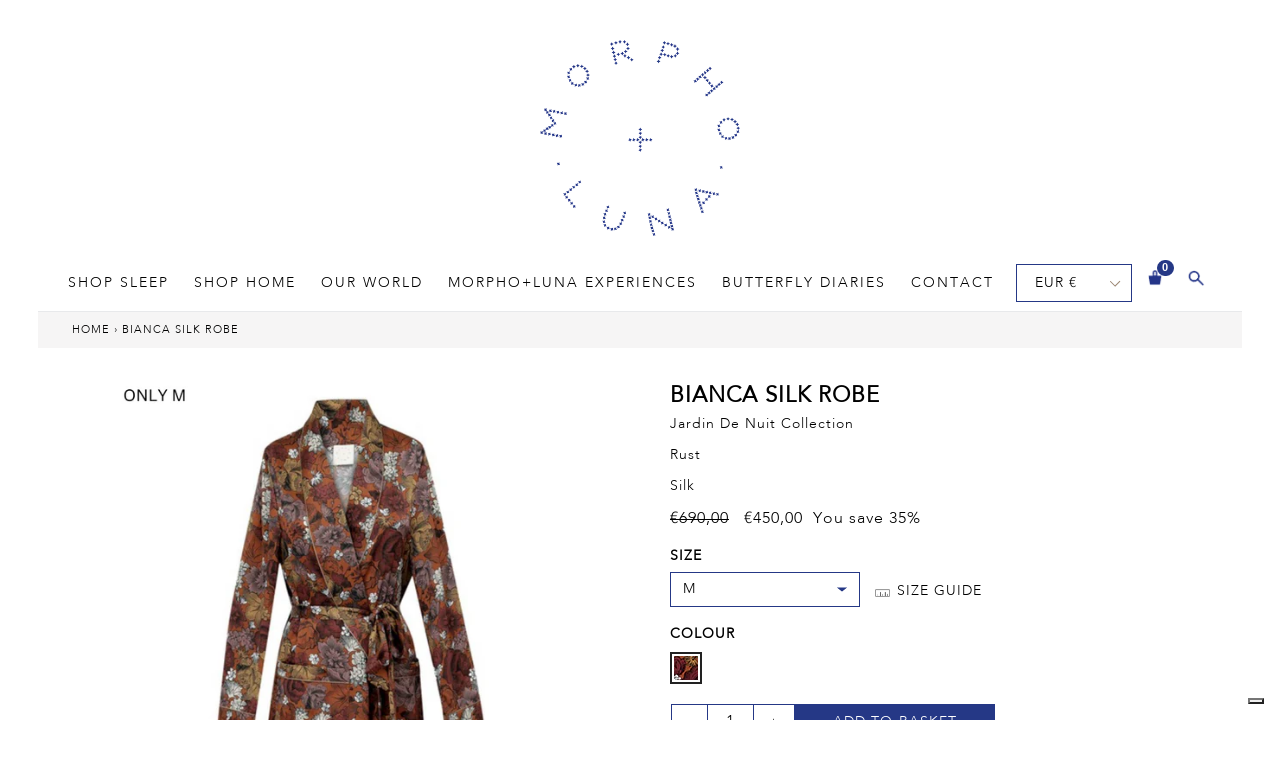

--- FILE ---
content_type: text/html; charset=utf-8
request_url: https://morphoandluna.com/products/bianca-robe-rust
body_size: 54106
content:
<!doctype html>
<!--[if IE 9]> <html class="ie9 no-js" lang="en"> <![endif]-->
<!--[if (gt IE 9)|!(IE)]><!--> <html class="no-js" lang="en"> <!--<![endif]-->
<head>
 <script type="application/vnd.locksmith+json" data-locksmith>{"version":"v256","locked":false,"initialized":true,"scope":"product","access_granted":true,"access_denied":false,"requires_customer":false,"manual_lock":false,"remote_lock":false,"has_timeout":false,"remote_rendered":null,"hide_resource":false,"hide_links_to_resource":false,"transparent":true,"locks":{"all":[],"opened":[]},"keys":[],"keys_signature":"1733bec09a9c694c6be41ce18280aa0fe1e2dcff3d1808eae74f94964c1ba43a","state":{"template":"product","theme":128927760616,"product":"bianca-robe-rust","collection":null,"page":null,"blog":null,"article":null,"app":null},"now":1769681099,"path":"\/products\/bianca-robe-rust","locale_root_url":"\/","canonical_url":"https:\/\/morphoandluna.com\/products\/bianca-robe-rust","customer_id":null,"customer_id_signature":"1733bec09a9c694c6be41ce18280aa0fe1e2dcff3d1808eae74f94964c1ba43a","cart":null}</script><script data-locksmith>!function(){undefined;!function(){var s=window.Locksmith={},e=document.querySelector('script[type="application/vnd.locksmith+json"]'),n=e&&e.innerHTML;if(s.state={},s.util={},s.loading=!1,n)try{s.state=JSON.parse(n)}catch(d){}if(document.addEventListener&&document.querySelector){var o,a,i,t=[76,79,67,75,83,77,73,84,72,49,49],c=function(){a=t.slice(0)},l="style",r=function(e){e&&27!==e.keyCode&&"click"!==e.type||(document.removeEventListener("keydown",r),document.removeEventListener("click",r),o&&document.body.removeChild(o),o=null)};c(),document.addEventListener("keyup",function(e){if(e.keyCode===a[0]){if(clearTimeout(i),a.shift(),0<a.length)return void(i=setTimeout(c,1e3));c(),r(),(o=document.createElement("div"))[l].width="50%",o[l].maxWidth="1000px",o[l].height="85%",o[l].border="1px rgba(0, 0, 0, 0.2) solid",o[l].background="rgba(255, 255, 255, 0.99)",o[l].borderRadius="4px",o[l].position="fixed",o[l].top="50%",o[l].left="50%",o[l].transform="translateY(-50%) translateX(-50%)",o[l].boxShadow="0 2px 5px rgba(0, 0, 0, 0.3), 0 0 100vh 100vw rgba(0, 0, 0, 0.5)",o[l].zIndex="2147483645";var t=document.createElement("textarea");t.value=JSON.stringify(JSON.parse(n),null,2),t[l].border="none",t[l].display="block",t[l].boxSizing="border-box",t[l].width="100%",t[l].height="100%",t[l].background="transparent",t[l].padding="22px",t[l].fontFamily="monospace",t[l].fontSize="14px",t[l].color="#333",t[l].resize="none",t[l].outline="none",t.readOnly=!0,o.appendChild(t),document.body.appendChild(o),t.addEventListener("click",function(e){e.stopImmediatePropagation()}),t.select(),document.addEventListener("keydown",r),document.addEventListener("click",r)}})}s.isEmbedded=-1!==window.location.search.indexOf("_ab=0&_fd=0&_sc=1"),s.path=s.state.path||window.location.pathname,s.basePath=s.state.locale_root_url.concat("/apps/locksmith").replace(/^\/\//,"/"),s.reloading=!1,s.util.console=window.console||{log:function(){},error:function(){}},s.util.makeUrl=function(e,t){var n,o=s.basePath+e,a=[],i=s.cache();for(n in i)a.push(n+"="+encodeURIComponent(i[n]));for(n in t)a.push(n+"="+encodeURIComponent(t[n]));return s.state.customer_id&&(a.push("customer_id="+encodeURIComponent(s.state.customer_id)),a.push("customer_id_signature="+encodeURIComponent(s.state.customer_id_signature))),o+=(-1===o.indexOf("?")?"?":"&")+a.join("&")},s._initializeCallbacks=[],s.on=function(e,t){if("initialize"!==e)throw'Locksmith.on() currently only supports the "initialize" event';s._initializeCallbacks.push(t)},s.initializeSession=function(e){if(!s.isEmbedded){var t=!1,n=!0,o=!0;(e=e||{}).silent&&(o=n=!(t=!0)),s.ping({silent:t,spinner:n,reload:o,callback:function(){s._initializeCallbacks.forEach(function(e){e()})}})}},s.cache=function(e){var t={};try{var n=function a(e){return(document.cookie.match("(^|; )"+e+"=([^;]*)")||0)[2]};t=JSON.parse(decodeURIComponent(n("locksmith-params")||"{}"))}catch(d){}if(e){for(var o in e)t[o]=e[o];document.cookie="locksmith-params=; expires=Thu, 01 Jan 1970 00:00:00 GMT; path=/",document.cookie="locksmith-params="+encodeURIComponent(JSON.stringify(t))+"; path=/"}return t},s.cache.cart=s.state.cart,s.cache.cartLastSaved=null,s.params=s.cache(),s.util.reload=function(){s.reloading=!0;try{window.location.href=window.location.href.replace(/#.*/,"")}catch(d){s.util.console.error("Preferred reload method failed",d),window.location.reload()}},s.cache.saveCart=function(e){if(!s.cache.cart||s.cache.cart===s.cache.cartLastSaved)return e?e():null;var t=s.cache.cartLastSaved;s.cache.cartLastSaved=s.cache.cart,fetch("/cart/update.js",{method:"POST",headers:{"Content-Type":"application/json",Accept:"application/json"},body:JSON.stringify({attributes:{locksmith:s.cache.cart}})}).then(function(e){if(!e.ok)throw new Error("Cart update failed: "+e.status);return e.json()}).then(function(){e&&e()})["catch"](function(e){if(s.cache.cartLastSaved=t,!s.reloading)throw e})},s.util.spinnerHTML='<style>body{background:#FFF}@keyframes spin{from{transform:rotate(0deg)}to{transform:rotate(360deg)}}#loading{display:flex;width:100%;height:50vh;color:#777;align-items:center;justify-content:center}#loading .spinner{display:block;animation:spin 600ms linear infinite;position:relative;width:50px;height:50px}#loading .spinner-ring{stroke:currentColor;stroke-dasharray:100%;stroke-width:2px;stroke-linecap:round;fill:none}</style><div id="loading"><div class="spinner"><svg width="100%" height="100%"><svg preserveAspectRatio="xMinYMin"><circle class="spinner-ring" cx="50%" cy="50%" r="45%"></circle></svg></svg></div></div>',s.util.clobberBody=function(e){document.body.innerHTML=e},s.util.clobberDocument=function(e){e.responseText&&(e=e.responseText),document.documentElement&&document.removeChild(document.documentElement);var t=document.open("text/html","replace");t.writeln(e),t.close(),setTimeout(function(){var e=t.querySelector("[autofocus]");e&&e.focus()},100)},s.util.serializeForm=function(e){if(e&&"FORM"===e.nodeName){var t,n,o={};for(t=e.elements.length-1;0<=t;t-=1)if(""!==e.elements[t].name)switch(e.elements[t].nodeName){case"INPUT":switch(e.elements[t].type){default:case"text":case"hidden":case"password":case"button":case"reset":case"submit":o[e.elements[t].name]=e.elements[t].value;break;case"checkbox":case"radio":e.elements[t].checked&&(o[e.elements[t].name]=e.elements[t].value);break;case"file":}break;case"TEXTAREA":o[e.elements[t].name]=e.elements[t].value;break;case"SELECT":switch(e.elements[t].type){case"select-one":o[e.elements[t].name]=e.elements[t].value;break;case"select-multiple":for(n=e.elements[t].options.length-1;0<=n;n-=1)e.elements[t].options[n].selected&&(o[e.elements[t].name]=e.elements[t].options[n].value)}break;case"BUTTON":switch(e.elements[t].type){case"reset":case"submit":case"button":o[e.elements[t].name]=e.elements[t].value}}return o}},s.util.on=function(e,i,s,t){t=t||document;var c="locksmith-"+e+i,n=function(e){var t=e.target,n=e.target.parentElement,o=t&&t.className&&(t.className.baseVal||t.className)||"",a=n&&n.className&&(n.className.baseVal||n.className)||"";("string"==typeof o&&-1!==o.split(/\s+/).indexOf(i)||"string"==typeof a&&-1!==a.split(/\s+/).indexOf(i))&&!e[c]&&(e[c]=!0,s(e))};t.attachEvent?t.attachEvent(e,n):t.addEventListener(e,n,!1)},s.util.enableActions=function(e){s.util.on("click","locksmith-action",function(e){e.preventDefault();var t=e.target;t.dataset.confirmWith&&!confirm(t.dataset.confirmWith)||(t.disabled=!0,t.innerText=t.dataset.disableWith,s.post("/action",t.dataset.locksmithParams,{spinner:!1,type:"text",success:function(e){(e=JSON.parse(e.responseText)).message&&alert(e.message),s.util.reload()}}))},e)},s.util.inject=function(e,t){var n=["data","locksmith","append"];if(-1!==t.indexOf(n.join("-"))){var o=document.createElement("div");o.innerHTML=t,e.appendChild(o)}else e.innerHTML=t;var a,i,s=e.querySelectorAll("script");for(i=0;i<s.length;++i){a=s[i];var c=document.createElement("script");if(a.type&&(c.type=a.type),a.src)c.src=a.src;else{var l=document.createTextNode(a.innerHTML);c.appendChild(l)}e.appendChild(c)}var r=e.querySelector("[autofocus]");r&&r.focus()},s.post=function(e,t,n){!1!==(n=n||{}).spinner&&s.util.clobberBody(s.util.spinnerHTML);var o={};n.container===document?(o.layout=1,n.success=function(e){s.util.clobberDocument(e)}):n.container&&(o.layout=0,n.success=function(e){var t=document.getElementById(n.container);s.util.inject(t,e),t.id===t.firstChild.id&&t.parentElement.replaceChild(t.firstChild,t)}),n.form_type&&(t.form_type=n.form_type),n.include_layout_classes!==undefined&&(t.include_layout_classes=n.include_layout_classes),n.lock_id!==undefined&&(t.lock_id=n.lock_id),s.loading=!0;var a=s.util.makeUrl(e,o),i="json"===n.type||"text"===n.type;fetch(a,{method:"POST",headers:{"Content-Type":"application/json",Accept:i?"application/json":"text/html"},body:JSON.stringify(t)}).then(function(e){if(!e.ok)throw new Error("Request failed: "+e.status);return e.text()}).then(function(e){var t=n.success||s.util.clobberDocument;t(i?{responseText:e}:e)})["catch"](function(e){if(!s.reloading)if("dashboard.weglot.com"!==window.location.host){if(!n.silent)throw alert("Something went wrong! Please refresh and try again."),e;console.error(e)}else console.error(e)})["finally"](function(){s.loading=!1})},s.postResource=function(e,t){e.path=s.path,e.search=window.location.search,e.state=s.state,e.passcode&&(e.passcode=e.passcode.trim()),e.email&&(e.email=e.email.trim()),e.state.cart=s.cache.cart,e.locksmith_json=s.jsonTag,e.locksmith_json_signature=s.jsonTagSignature,s.post("/resource",e,t)},s.ping=function(e){if(!s.isEmbedded){e=e||{};var t=function(){e.reload?s.util.reload():"function"==typeof e.callback&&e.callback()};s.post("/ping",{path:s.path,search:window.location.search,state:s.state},{spinner:!!e.spinner,silent:"undefined"==typeof e.silent||e.silent,type:"text",success:function(e){e&&e.responseText?((e=JSON.parse(e.responseText)).messages&&0<e.messages.length&&s.showMessages(e.messages),e.cart&&s.cache.cart!==e.cart?(s.cache.cart=e.cart,s.cache.saveCart(function(){t(),e.cart&&e.cart.match(/^.+:/)&&s.util.reload()})):t()):console.error("[Locksmith] Invalid result in ping callback:",e)}})}},s.timeoutMonitor=function(){var e=s.cache.cart;s.ping({callback:function(){e!==s.cache.cart||setTimeout(function(){s.timeoutMonitor()},6e4)}})},s.showMessages=function(e){var t=document.createElement("div");t.style.position="fixed",t.style.left=0,t.style.right=0,t.style.bottom="-50px",t.style.opacity=0,t.style.background="#191919",t.style.color="#ddd",t.style.transition="bottom 0.2s, opacity 0.2s",t.style.zIndex=999999,t.innerHTML="        <style>          .locksmith-ab .locksmith-b { display: none; }          .locksmith-ab.toggled .locksmith-b { display: flex; }          .locksmith-ab.toggled .locksmith-a { display: none; }          .locksmith-flex { display: flex; flex-wrap: wrap; justify-content: space-between; align-items: center; padding: 10px 20px; }          .locksmith-message + .locksmith-message { border-top: 1px #555 solid; }          .locksmith-message a { color: inherit; font-weight: bold; }          .locksmith-message a:hover { color: inherit; opacity: 0.8; }          a.locksmith-ab-toggle { font-weight: inherit; text-decoration: underline; }          .locksmith-text { flex-grow: 1; }          .locksmith-cta { flex-grow: 0; text-align: right; }          .locksmith-cta button { transform: scale(0.8); transform-origin: left; }          .locksmith-cta > * { display: block; }          .locksmith-cta > * + * { margin-top: 10px; }          .locksmith-message a.locksmith-close { flex-grow: 0; text-decoration: none; margin-left: 15px; font-size: 30px; font-family: monospace; display: block; padding: 2px 10px; }                    @media screen and (max-width: 600px) {            .locksmith-wide-only { display: none !important; }            .locksmith-flex { padding: 0 15px; }            .locksmith-flex > * { margin-top: 5px; margin-bottom: 5px; }            .locksmith-cta { text-align: left; }          }                    @media screen and (min-width: 601px) {            .locksmith-narrow-only { display: none !important; }          }        </style>      "+e.map(function(e){return'<div class="locksmith-message">'+e+"</div>"}).join(""),document.body.appendChild(t),document.body.style.position="relative",document.body.parentElement.style.paddingBottom=t.offsetHeight+"px",setTimeout(function(){t.style.bottom=0,t.style.opacity=1},50),s.util.on("click","locksmith-ab-toggle",function(e){e.preventDefault();for(var t=e.target.parentElement;-1===t.className.split(" ").indexOf("locksmith-ab");)t=t.parentElement;-1!==t.className.split(" ").indexOf("toggled")?t.className=t.className.replace("toggled",""):t.className=t.className+" toggled"}),s.util.enableActions(t)}}()}();</script>
      <script data-locksmith>Locksmith.cache.cart=null</script>

  <script data-locksmith>Locksmith.jsonTag="{\"version\":\"v256\",\"locked\":false,\"initialized\":true,\"scope\":\"product\",\"access_granted\":true,\"access_denied\":false,\"requires_customer\":false,\"manual_lock\":false,\"remote_lock\":false,\"has_timeout\":false,\"remote_rendered\":null,\"hide_resource\":false,\"hide_links_to_resource\":false,\"transparent\":true,\"locks\":{\"all\":[],\"opened\":[]},\"keys\":[],\"keys_signature\":\"1733bec09a9c694c6be41ce18280aa0fe1e2dcff3d1808eae74f94964c1ba43a\",\"state\":{\"template\":\"product\",\"theme\":128927760616,\"product\":\"bianca-robe-rust\",\"collection\":null,\"page\":null,\"blog\":null,\"article\":null,\"app\":null},\"now\":1769681099,\"path\":\"\\\/products\\\/bianca-robe-rust\",\"locale_root_url\":\"\\\/\",\"canonical_url\":\"https:\\\/\\\/morphoandluna.com\\\/products\\\/bianca-robe-rust\",\"customer_id\":null,\"customer_id_signature\":\"1733bec09a9c694c6be41ce18280aa0fe1e2dcff3d1808eae74f94964c1ba43a\",\"cart\":null}";Locksmith.jsonTagSignature="2057b49ea044617f07339fd13f3626dd646fc3a4c8c7fa4baa92895820eb7ceb"</script>
 

  <script async src="https://www.googleoptimize.com/optimize.js?id=OPT-M6D9XQ4"></script>

  <!-- Iubenda Cookies Pop-up -->
<script type="text/javascript">
var _iub = _iub || [];
_iub.csConfiguration = {"countryDetection":true,"invalidateConsentWithoutLog":true,"consentOnContinuedBrowsing":false,"ccpaAcknowledgeOnDisplay":true,"whitelabel":false,"lang":"en-GB","siteId":2447574,"floatingPreferencesButtonDisplay":"bottom-right","enableCcpa":true,"perPurposeConsent":true,"cookiePolicyId":13370931, "banner":{ "acceptButtonDisplay":true,"customizeButtonDisplay":true,"closeButtonDisplay":false,"explicitWithdrawal":true,"position":"float-top-center","rejectButtonDisplay":true,"listPurposes":true }};
</script>
<script type="text/javascript" src="//cdn.iubenda.com/cs/ccpa/stub.js"></script>
<script type="text/javascript" src="//cdn.iubenda.com/cs/iubenda_cs.js" charset="UTF-8" async></script>
  
  <!-- Global site tag (gtag.js) - Google Ads: 10788601793 -->
<script async src="https://www.googletagmanager.com/gtag/js?id=AW-10788601793"></script>
<script>
  window.dataLayer = window.dataLayer || [];
  function gtag(){dataLayer.push(arguments);}
  gtag('js', new Date());

  gtag('config', 'AW-10788601793');
</script>

<meta name="facebook-domain-verification" content="dyds6ks554669st5lkfok0j2bqcd1v" />
  
<script type="text/javascript">
    (function(c,l,a,r,i,t,y){
        c[a]=c[a]||function(){(c[a].q=c[a].q||[]).push(arguments)};
        t=l.createElement(r);t.async=1;t.src="https://www.clarity.ms/tag/"+i;
        y=l.getElementsByTagName(r)[0];y.parentNode.insertBefore(t,y);
    })(window, document, "clarity", "script", "btrahl7ry9");
</script>  
  
<!-- Google Tag Manager -->
<script>(function(w,d,s,l,i){w[l]=w[l]||[];w[l].push({'gtm.start':
new Date().getTime(),event:'gtm.js'});var f=d.getElementsByTagName(s)[0],
j=d.createElement(s),dl=l!='dataLayer'?'&l='+l:'';j.async=true;j.src=
'https://www.googletagmanager.com/gtm.js?id='+i+dl;f.parentNode.insertBefore(j,f);
})(window,document,'script','dataLayer','GTM-N9DDCMH');</script>
<!-- End Google Tag Manager -->
  
  
  <meta name="googlel-site-verification" content="iZbNHtZ3OqISNAKidkQsHRJVsIVDbW--Jr4bWZ9At-0" />
  <meta name="facebook-domain-verification" content="ipqoayl9zaoc8dtd9awa3yo9yf2nih" />
  
  <meta charset="utf-8">
  <meta http-equiv="X-UA-Compatible" content="IE=edge,chrome=1">
  <meta name="viewport" content="width=device-width,initial-scale=1">
  <meta name="theme-color" content="#557b97"><link rel="shortcut icon" href="//morphoandluna.com/cdn/shop/files/morpho-luna-fav_32x32.png?v=1613666451" type="image/png"><link rel="stylesheet" href="https://use.fontawesome.com/releases/v5.0.13/css/all.css" integrity="sha384-DNOHZ68U8hZfKXOrtjWvjxusGo9WQnrNx2sqG0tfsghAvtVlRW3tvkXWZh58N9jp" crossorigin="anonymous"><title>Bianca Robe made from silk in Rust
&ndash; Morpho + Luna</title><meta name="description" content="Our exquisite long-length Bianca robe, made from and trimmed with silk, is the perfect lightweight cover-up, layering splendidly with any of our pretty silk separates on warmer evenings, and working equally well when worn as a dramatic day jacket.">
<!-- /snippets/social-meta-tags.liquid -->




<meta property="og:site_name" content="Morpho + Luna">
<meta property="og:url" content="https://morphoandluna.com/products/bianca-robe-rust"><meta property="og:title" content="BIANCA SILK ROBE">
<meta property="og:type" content="product">
<meta property="og:description" content="Our exquisite long-length Bianca robe, made from and trimmed with silk, is the perfect lightweight cover-up, layering splendidly with any of our pretty silk separates on warmer evenings, and working equally well when worn as a dramatic day jacket.">

<meta property="og:price:amount" content="450,00">
<meta property="og:price:currency" content="EUR">

<meta property="og:image" content="http://morphoandluna.com/cdn/shop/files/IMG_7704_1200x1200.jpg?v=1769430679"><meta property="og:image" content="http://morphoandluna.com/cdn/shop/products/BIANCA_RUST_S23G01_1_1200x1200.jpg?v=1769430679"><meta property="og:image" content="http://morphoandluna.com/cdn/shop/products/BIANCA_RUST_S23G01_2_1200x1200.jpg?v=1769430679">
<meta property="og:image:secure_url" content="https://morphoandluna.com/cdn/shop/files/IMG_7704_1200x1200.jpg?v=1769430679"><meta property="og:image:secure_url" content="https://morphoandluna.com/cdn/shop/products/BIANCA_RUST_S23G01_1_1200x1200.jpg?v=1769430679"><meta property="og:image:secure_url" content="https://morphoandluna.com/cdn/shop/products/BIANCA_RUST_S23G01_2_1200x1200.jpg?v=1769430679">


<meta name="twitter:card" content="summary_large_image"><meta name="twitter:title" content="BIANCA SILK ROBE">
<meta name="twitter:description" content="Our exquisite long-length Bianca robe, made from and trimmed with silk, is the perfect lightweight cover-up, layering splendidly with any of our pretty silk separates on warmer evenings, and working equally well when worn as a dramatic day jacket.">


  <link href="//morphoandluna.com/cdn/shop/t/18/assets/theme.scss.css?v=58225307659486149241696525601" rel="stylesheet" type="text/css" media="all" />
  <link href="//morphoandluna.com/cdn/shop/t/18/assets/custom.scss.css?v=115704925116044359821712107453" rel="stylesheet" type="text/css" media="all" />
  <link href="//morphoandluna.com/cdn/shop/t/18/assets/fancybox.scss.css?v=153203801811913044201637315428" rel="stylesheet" type="text/css" media="all" />
  <link href="//morphoandluna.com/cdn/shop/t/18/assets/custom-select.scss.css?v=67719734695029449881637315422" rel="stylesheet" type="text/css" media="all" />
  
  <link href="//morphoandluna.com/cdn/shop/t/18/assets/avenir.css?v=23361786649703436611637315395" rel="stylesheet" type="text/css" media="all" />
  

  <link href="//fonts.googleapis.com/css?family=Work+Sans:400,700" rel="stylesheet" type="text/css" media="all" />


  

    <link href="//fonts.googleapis.com/css?family=Work+Sans:400" rel="stylesheet" type="text/css" media="all" />
  


  <link href="//fonts.googleapis.com/css?family=PT+Sans:400,700" rel="stylesheet" type="text/css" media="all" />


  <link href="//fonts.googleapis.com/css?family=PT+Serif:400" rel="stylesheet" type="text/css" media="all" />
<link rel="stylesheet" href="https://use.typekit.net/mfy3vap.css">
  <script>
    var theme = {
      strings: {
        addToCart: "Add to basket",
        soldOut: "Sold out",
        SoldOut: "Unavailable",
        showMore: "Show More",
        showLess: "Show Less",
        addressError: "Error looking up that address",
        addressNoResults: "No results for that address",
        addressQueryLimit: "You have exceeded the Google API usage limit. Consider upgrading to a \u003ca href=\"https:\/\/developers.google.com\/maps\/premium\/usage-limits\"\u003ePremium Plan\u003c\/a\u003e.",
        authError: "There was a problem authenticating your Google Maps account."
      },
      moneyFormat: "€{{amount_with_comma_separator}}"
    }

    document.documentElement.className = document.documentElement.className.replace('no-js', 'js');
  </script>

  <!--[if (lte IE 9) ]><script src="//morphoandluna.com/cdn/shop/t/18/assets/match-media.min.js?v=22265819453975888031637315458" type="text/javascript"></script><![endif]-->
<script src="https://cdn.jsdelivr.net/npm/js-cookie@2/src/js.cookie.min.js"></script><!--[if (gt IE 9)|!(IE)]><!--><script src="//morphoandluna.com/cdn/shop/t/18/assets/lazysizes.js?v=68441465964607740661637315451" async="async"></script><!--<![endif]-->
  <!--[if lte IE 9]><script src="//morphoandluna.com/cdn/shop/t/18/assets/lazysizes.min.js?v=10901"></script><![endif]-->

  <!--[if (gt IE 9)|!(IE)]><!--><script src="//morphoandluna.com/cdn/shop/t/18/assets/vendor.js?v=136118274122071307521637315528" defer="defer"></script><!--<![endif]-->
  <!--[if lte IE 9]><script src="//morphoandluna.com/cdn/shop/t/18/assets/vendor.js?v=136118274122071307521637315528"></script><![endif]-->

  <!--[if (gt IE 9)|!(IE)]><!--><script src="//morphoandluna.com/cdn/shop/t/18/assets/theme.js?v=170955869477534282391637315523" defer="defer"></script><!--<![endif]-->
  <!--[if lte IE 9]><script src="//morphoandluna.com/cdn/shop/t/18/assets/theme.js?v=170955869477534282391637315523"></script><![endif]-->
  
  <!--[if (gt IE 9)|!(IE)]><!--><script src="//morphoandluna.com/cdn/shop/t/18/assets/fancybox.js?v=25823149674152310371637315427" defer="defer"></script><!--<![endif]-->
  <!--[if lte IE 9]><script src="//morphoandluna.com/cdn/shop/t/18/assets/fancybox.js?v=25823149674152310371637315427"></script><![endif]-->
  
  <!--[if (gt IE 9)|!(IE)]><!--><script src="//morphoandluna.com/cdn/shop/t/18/assets/custom-select.js?v=5004929443420888071637315422" defer="defer"></script><!--<![endif]-->
  <!--[if lte IE 9]><script src="//morphoandluna.com/cdn/shop/t/18/assets/custom-select.js?v=5004929443420888071637315422"></script><![endif]-->
  <script>window.performance && window.performance.mark && window.performance.mark('shopify.content_for_header.start');</script><meta name="facebook-domain-verification" content="dyds6ks554669st5lkfok0j2bqcd1v">
<meta name="google-site-verification" content="0SYBjUONFE5zllIlhayR7P2ZYGcsu1EjMZh4obunmXg">
<meta name="facebook-domain-verification" content="dyds6ks554669st5lkfok0j2bqcd1v">
<meta id="shopify-digital-wallet" name="shopify-digital-wallet" content="/2674655292/digital_wallets/dialog">
<meta name="shopify-checkout-api-token" content="d513c8227b86a945b78c57c2f135f86f">
<meta id="in-context-paypal-metadata" data-shop-id="2674655292" data-venmo-supported="false" data-environment="production" data-locale="en_US" data-paypal-v4="true" data-currency="EUR">
<link rel="alternate" type="application/json+oembed" href="https://morphoandluna.com/products/bianca-robe-rust.oembed">
<script async="async" src="/checkouts/internal/preloads.js?locale=en-IT"></script>
<link rel="preconnect" href="https://shop.app" crossorigin="anonymous">
<script async="async" src="https://shop.app/checkouts/internal/preloads.js?locale=en-IT&shop_id=2674655292" crossorigin="anonymous"></script>
<script id="apple-pay-shop-capabilities" type="application/json">{"shopId":2674655292,"countryCode":"IT","currencyCode":"EUR","merchantCapabilities":["supports3DS"],"merchantId":"gid:\/\/shopify\/Shop\/2674655292","merchantName":"Morpho + Luna","requiredBillingContactFields":["postalAddress","email","phone"],"requiredShippingContactFields":["postalAddress","email","phone"],"shippingType":"shipping","supportedNetworks":["visa","maestro","masterCard","amex"],"total":{"type":"pending","label":"Morpho + Luna","amount":"1.00"},"shopifyPaymentsEnabled":true,"supportsSubscriptions":true}</script>
<script id="shopify-features" type="application/json">{"accessToken":"d513c8227b86a945b78c57c2f135f86f","betas":["rich-media-storefront-analytics"],"domain":"morphoandluna.com","predictiveSearch":true,"shopId":2674655292,"locale":"en"}</script>
<script>var Shopify = Shopify || {};
Shopify.shop = "morpho-luna-new.myshopify.com";
Shopify.locale = "en";
Shopify.currency = {"active":"EUR","rate":"1.0"};
Shopify.country = "IT";
Shopify.theme = {"name":"Behold | Klarna | 12\/04\/2022","id":128927760616,"schema_name":"Debut","schema_version":"2.4.0","theme_store_id":null,"role":"main"};
Shopify.theme.handle = "null";
Shopify.theme.style = {"id":null,"handle":null};
Shopify.cdnHost = "morphoandluna.com/cdn";
Shopify.routes = Shopify.routes || {};
Shopify.routes.root = "/";</script>
<script type="module">!function(o){(o.Shopify=o.Shopify||{}).modules=!0}(window);</script>
<script>!function(o){function n(){var o=[];function n(){o.push(Array.prototype.slice.apply(arguments))}return n.q=o,n}var t=o.Shopify=o.Shopify||{};t.loadFeatures=n(),t.autoloadFeatures=n()}(window);</script>
<script>
  window.ShopifyPay = window.ShopifyPay || {};
  window.ShopifyPay.apiHost = "shop.app\/pay";
  window.ShopifyPay.redirectState = null;
</script>
<script id="shop-js-analytics" type="application/json">{"pageType":"product"}</script>
<script defer="defer" async type="module" src="//morphoandluna.com/cdn/shopifycloud/shop-js/modules/v2/client.init-shop-cart-sync_WVOgQShq.en.esm.js"></script>
<script defer="defer" async type="module" src="//morphoandluna.com/cdn/shopifycloud/shop-js/modules/v2/chunk.common_C_13GLB1.esm.js"></script>
<script defer="defer" async type="module" src="//morphoandluna.com/cdn/shopifycloud/shop-js/modules/v2/chunk.modal_CLfMGd0m.esm.js"></script>
<script type="module">
  await import("//morphoandluna.com/cdn/shopifycloud/shop-js/modules/v2/client.init-shop-cart-sync_WVOgQShq.en.esm.js");
await import("//morphoandluna.com/cdn/shopifycloud/shop-js/modules/v2/chunk.common_C_13GLB1.esm.js");
await import("//morphoandluna.com/cdn/shopifycloud/shop-js/modules/v2/chunk.modal_CLfMGd0m.esm.js");

  window.Shopify.SignInWithShop?.initShopCartSync?.({"fedCMEnabled":true,"windoidEnabled":true});

</script>
<script>
  window.Shopify = window.Shopify || {};
  if (!window.Shopify.featureAssets) window.Shopify.featureAssets = {};
  window.Shopify.featureAssets['shop-js'] = {"shop-cart-sync":["modules/v2/client.shop-cart-sync_DuR37GeY.en.esm.js","modules/v2/chunk.common_C_13GLB1.esm.js","modules/v2/chunk.modal_CLfMGd0m.esm.js"],"init-fed-cm":["modules/v2/client.init-fed-cm_BucUoe6W.en.esm.js","modules/v2/chunk.common_C_13GLB1.esm.js","modules/v2/chunk.modal_CLfMGd0m.esm.js"],"shop-toast-manager":["modules/v2/client.shop-toast-manager_B0JfrpKj.en.esm.js","modules/v2/chunk.common_C_13GLB1.esm.js","modules/v2/chunk.modal_CLfMGd0m.esm.js"],"init-shop-cart-sync":["modules/v2/client.init-shop-cart-sync_WVOgQShq.en.esm.js","modules/v2/chunk.common_C_13GLB1.esm.js","modules/v2/chunk.modal_CLfMGd0m.esm.js"],"shop-button":["modules/v2/client.shop-button_B_U3bv27.en.esm.js","modules/v2/chunk.common_C_13GLB1.esm.js","modules/v2/chunk.modal_CLfMGd0m.esm.js"],"init-windoid":["modules/v2/client.init-windoid_DuP9q_di.en.esm.js","modules/v2/chunk.common_C_13GLB1.esm.js","modules/v2/chunk.modal_CLfMGd0m.esm.js"],"shop-cash-offers":["modules/v2/client.shop-cash-offers_BmULhtno.en.esm.js","modules/v2/chunk.common_C_13GLB1.esm.js","modules/v2/chunk.modal_CLfMGd0m.esm.js"],"pay-button":["modules/v2/client.pay-button_CrPSEbOK.en.esm.js","modules/v2/chunk.common_C_13GLB1.esm.js","modules/v2/chunk.modal_CLfMGd0m.esm.js"],"init-customer-accounts":["modules/v2/client.init-customer-accounts_jNk9cPYQ.en.esm.js","modules/v2/client.shop-login-button_DJ5ldayH.en.esm.js","modules/v2/chunk.common_C_13GLB1.esm.js","modules/v2/chunk.modal_CLfMGd0m.esm.js"],"avatar":["modules/v2/client.avatar_BTnouDA3.en.esm.js"],"checkout-modal":["modules/v2/client.checkout-modal_pBPyh9w8.en.esm.js","modules/v2/chunk.common_C_13GLB1.esm.js","modules/v2/chunk.modal_CLfMGd0m.esm.js"],"init-shop-for-new-customer-accounts":["modules/v2/client.init-shop-for-new-customer-accounts_BUoCy7a5.en.esm.js","modules/v2/client.shop-login-button_DJ5ldayH.en.esm.js","modules/v2/chunk.common_C_13GLB1.esm.js","modules/v2/chunk.modal_CLfMGd0m.esm.js"],"init-customer-accounts-sign-up":["modules/v2/client.init-customer-accounts-sign-up_CnczCz9H.en.esm.js","modules/v2/client.shop-login-button_DJ5ldayH.en.esm.js","modules/v2/chunk.common_C_13GLB1.esm.js","modules/v2/chunk.modal_CLfMGd0m.esm.js"],"init-shop-email-lookup-coordinator":["modules/v2/client.init-shop-email-lookup-coordinator_CzjY5t9o.en.esm.js","modules/v2/chunk.common_C_13GLB1.esm.js","modules/v2/chunk.modal_CLfMGd0m.esm.js"],"shop-follow-button":["modules/v2/client.shop-follow-button_CsYC63q7.en.esm.js","modules/v2/chunk.common_C_13GLB1.esm.js","modules/v2/chunk.modal_CLfMGd0m.esm.js"],"shop-login-button":["modules/v2/client.shop-login-button_DJ5ldayH.en.esm.js","modules/v2/chunk.common_C_13GLB1.esm.js","modules/v2/chunk.modal_CLfMGd0m.esm.js"],"shop-login":["modules/v2/client.shop-login_B9ccPdmx.en.esm.js","modules/v2/chunk.common_C_13GLB1.esm.js","modules/v2/chunk.modal_CLfMGd0m.esm.js"],"lead-capture":["modules/v2/client.lead-capture_D0K_KgYb.en.esm.js","modules/v2/chunk.common_C_13GLB1.esm.js","modules/v2/chunk.modal_CLfMGd0m.esm.js"],"payment-terms":["modules/v2/client.payment-terms_BWmiNN46.en.esm.js","modules/v2/chunk.common_C_13GLB1.esm.js","modules/v2/chunk.modal_CLfMGd0m.esm.js"]};
</script>
<script>(function() {
  var isLoaded = false;
  function asyncLoad() {
    if (isLoaded) return;
    isLoaded = true;
    var urls = ["\/\/d1liekpayvooaz.cloudfront.net\/apps\/customizery\/customizery.js?shop=morpho-luna-new.myshopify.com","https:\/\/chimpstatic.com\/mcjs-connected\/js\/users\/802e918a401818e2c97c8e6b5\/676d490902927715c02bfcf51.js?shop=morpho-luna-new.myshopify.com","\/\/cdn.secomapp.com\/promotionpopup\/cdn\/allshops\/morpho-luna-new\/1617898020.js?shop=morpho-luna-new.myshopify.com","https:\/\/instafeed.nfcube.com\/cdn\/caab2d4b20f407c9276ed955c8d13dd7.js?shop=morpho-luna-new.myshopify.com","https:\/\/static.klaviyo.com\/onsite\/js\/klaviyo.js?company_id=X3B39H\u0026shop=morpho-luna-new.myshopify.com","https:\/\/static.klaviyo.com\/onsite\/js\/klaviyo.js?company_id=X3B39H\u0026shop=morpho-luna-new.myshopify.com","https:\/\/cdn.shopify.com\/s\/files\/1\/0026\/7465\/5292\/t\/18\/assets\/globo.formbuilder.init.js?v=1637315442\u0026shop=morpho-luna-new.myshopify.com","https:\/\/s3.eu-west-1.amazonaws.com\/production-klarna-il-shopify-osm\/a6c5e37d3b587ca7438f15aa90b429b47085a035\/morpho-luna-new.myshopify.com-1708617568487.js?shop=morpho-luna-new.myshopify.com","https:\/\/cdn.relatedproducts.top\/js\/relatedproduct.cdn.js?shop=morpho-luna-new.myshopify.com"];
    for (var i = 0; i < urls.length; i++) {
      var s = document.createElement('script');
      s.type = 'text/javascript';
      s.async = true;
      s.src = urls[i];
      var x = document.getElementsByTagName('script')[0];
      x.parentNode.insertBefore(s, x);
    }
  };
  if(window.attachEvent) {
    window.attachEvent('onload', asyncLoad);
  } else {
    window.addEventListener('load', asyncLoad, false);
  }
})();</script>
<script id="__st">var __st={"a":2674655292,"offset":3600,"reqid":"897eb001-a70a-49e0-bfa2-2b1c09fcb47d-1769681099","pageurl":"morphoandluna.com\/products\/bianca-robe-rust","u":"41ce047a43af","p":"product","rtyp":"product","rid":5803850629272};</script>
<script>window.ShopifyPaypalV4VisibilityTracking = true;</script>
<script id="captcha-bootstrap">!function(){'use strict';const t='contact',e='account',n='new_comment',o=[[t,t],['blogs',n],['comments',n],[t,'customer']],c=[[e,'customer_login'],[e,'guest_login'],[e,'recover_customer_password'],[e,'create_customer']],r=t=>t.map((([t,e])=>`form[action*='/${t}']:not([data-nocaptcha='true']) input[name='form_type'][value='${e}']`)).join(','),a=t=>()=>t?[...document.querySelectorAll(t)].map((t=>t.form)):[];function s(){const t=[...o],e=r(t);return a(e)}const i='password',u='form_key',d=['recaptcha-v3-token','g-recaptcha-response','h-captcha-response',i],f=()=>{try{return window.sessionStorage}catch{return}},m='__shopify_v',_=t=>t.elements[u];function p(t,e,n=!1){try{const o=window.sessionStorage,c=JSON.parse(o.getItem(e)),{data:r}=function(t){const{data:e,action:n}=t;return t[m]||n?{data:e,action:n}:{data:t,action:n}}(c);for(const[e,n]of Object.entries(r))t.elements[e]&&(t.elements[e].value=n);n&&o.removeItem(e)}catch(o){console.error('form repopulation failed',{error:o})}}const l='form_type',E='cptcha';function T(t){t.dataset[E]=!0}const w=window,h=w.document,L='Shopify',v='ce_forms',y='captcha';let A=!1;((t,e)=>{const n=(g='f06e6c50-85a8-45c8-87d0-21a2b65856fe',I='https://cdn.shopify.com/shopifycloud/storefront-forms-hcaptcha/ce_storefront_forms_captcha_hcaptcha.v1.5.2.iife.js',D={infoText:'Protected by hCaptcha',privacyText:'Privacy',termsText:'Terms'},(t,e,n)=>{const o=w[L][v],c=o.bindForm;if(c)return c(t,g,e,D).then(n);var r;o.q.push([[t,g,e,D],n]),r=I,A||(h.body.append(Object.assign(h.createElement('script'),{id:'captcha-provider',async:!0,src:r})),A=!0)});var g,I,D;w[L]=w[L]||{},w[L][v]=w[L][v]||{},w[L][v].q=[],w[L][y]=w[L][y]||{},w[L][y].protect=function(t,e){n(t,void 0,e),T(t)},Object.freeze(w[L][y]),function(t,e,n,w,h,L){const[v,y,A,g]=function(t,e,n){const i=e?o:[],u=t?c:[],d=[...i,...u],f=r(d),m=r(i),_=r(d.filter((([t,e])=>n.includes(e))));return[a(f),a(m),a(_),s()]}(w,h,L),I=t=>{const e=t.target;return e instanceof HTMLFormElement?e:e&&e.form},D=t=>v().includes(t);t.addEventListener('submit',(t=>{const e=I(t);if(!e)return;const n=D(e)&&!e.dataset.hcaptchaBound&&!e.dataset.recaptchaBound,o=_(e),c=g().includes(e)&&(!o||!o.value);(n||c)&&t.preventDefault(),c&&!n&&(function(t){try{if(!f())return;!function(t){const e=f();if(!e)return;const n=_(t);if(!n)return;const o=n.value;o&&e.removeItem(o)}(t);const e=Array.from(Array(32),(()=>Math.random().toString(36)[2])).join('');!function(t,e){_(t)||t.append(Object.assign(document.createElement('input'),{type:'hidden',name:u})),t.elements[u].value=e}(t,e),function(t,e){const n=f();if(!n)return;const o=[...t.querySelectorAll(`input[type='${i}']`)].map((({name:t})=>t)),c=[...d,...o],r={};for(const[a,s]of new FormData(t).entries())c.includes(a)||(r[a]=s);n.setItem(e,JSON.stringify({[m]:1,action:t.action,data:r}))}(t,e)}catch(e){console.error('failed to persist form',e)}}(e),e.submit())}));const S=(t,e)=>{t&&!t.dataset[E]&&(n(t,e.some((e=>e===t))),T(t))};for(const o of['focusin','change'])t.addEventListener(o,(t=>{const e=I(t);D(e)&&S(e,y())}));const B=e.get('form_key'),M=e.get(l),P=B&&M;t.addEventListener('DOMContentLoaded',(()=>{const t=y();if(P)for(const e of t)e.elements[l].value===M&&p(e,B);[...new Set([...A(),...v().filter((t=>'true'===t.dataset.shopifyCaptcha))])].forEach((e=>S(e,t)))}))}(h,new URLSearchParams(w.location.search),n,t,e,['guest_login'])})(!0,!0)}();</script>
<script integrity="sha256-4kQ18oKyAcykRKYeNunJcIwy7WH5gtpwJnB7kiuLZ1E=" data-source-attribution="shopify.loadfeatures" defer="defer" src="//morphoandluna.com/cdn/shopifycloud/storefront/assets/storefront/load_feature-a0a9edcb.js" crossorigin="anonymous"></script>
<script crossorigin="anonymous" defer="defer" src="//morphoandluna.com/cdn/shopifycloud/storefront/assets/shopify_pay/storefront-65b4c6d7.js?v=20250812"></script>
<script data-source-attribution="shopify.dynamic_checkout.dynamic.init">var Shopify=Shopify||{};Shopify.PaymentButton=Shopify.PaymentButton||{isStorefrontPortableWallets:!0,init:function(){window.Shopify.PaymentButton.init=function(){};var t=document.createElement("script");t.src="https://morphoandluna.com/cdn/shopifycloud/portable-wallets/latest/portable-wallets.en.js",t.type="module",document.head.appendChild(t)}};
</script>
<script data-source-attribution="shopify.dynamic_checkout.buyer_consent">
  function portableWalletsHideBuyerConsent(e){var t=document.getElementById("shopify-buyer-consent"),n=document.getElementById("shopify-subscription-policy-button");t&&n&&(t.classList.add("hidden"),t.setAttribute("aria-hidden","true"),n.removeEventListener("click",e))}function portableWalletsShowBuyerConsent(e){var t=document.getElementById("shopify-buyer-consent"),n=document.getElementById("shopify-subscription-policy-button");t&&n&&(t.classList.remove("hidden"),t.removeAttribute("aria-hidden"),n.addEventListener("click",e))}window.Shopify?.PaymentButton&&(window.Shopify.PaymentButton.hideBuyerConsent=portableWalletsHideBuyerConsent,window.Shopify.PaymentButton.showBuyerConsent=portableWalletsShowBuyerConsent);
</script>
<script data-source-attribution="shopify.dynamic_checkout.cart.bootstrap">document.addEventListener("DOMContentLoaded",(function(){function t(){return document.querySelector("shopify-accelerated-checkout-cart, shopify-accelerated-checkout")}if(t())Shopify.PaymentButton.init();else{new MutationObserver((function(e,n){t()&&(Shopify.PaymentButton.init(),n.disconnect())})).observe(document.body,{childList:!0,subtree:!0})}}));
</script>
<link id="shopify-accelerated-checkout-styles" rel="stylesheet" media="screen" href="https://morphoandluna.com/cdn/shopifycloud/portable-wallets/latest/accelerated-checkout-backwards-compat.css" crossorigin="anonymous">
<style id="shopify-accelerated-checkout-cart">
        #shopify-buyer-consent {
  margin-top: 1em;
  display: inline-block;
  width: 100%;
}

#shopify-buyer-consent.hidden {
  display: none;
}

#shopify-subscription-policy-button {
  background: none;
  border: none;
  padding: 0;
  text-decoration: underline;
  font-size: inherit;
  cursor: pointer;
}

#shopify-subscription-policy-button::before {
  box-shadow: none;
}

      </style>

<script>window.performance && window.performance.mark && window.performance.mark('shopify.content_for_header.end');</script>

  <link href="//morphoandluna.com/cdn/shop/t/18/assets/v4.globo.filter.css?v=164326457517130859071637315526" rel="stylesheet" type="text/css" media="all" />


  
<script src="//ajax.googleapis.com/ajax/libs/jquery/2.2.3/jquery.min.js" type="text/javascript"></script>

  <script>
    window.mlvedaShopCurrency = "EUR";
    window.shopCurrency = "EUR";
    window.supported_currencies = "GBP EUR USD";
  </script>


		<!-- Snippet for Simple Preorder app -->
		<style id="simple_preorder_style"></style>
<script>
    // Bootstrap for Simple Preorder app
    var SimplePreorderBootstrap = {
        "page": "product",
        "product": {
            "id": 5803850629272,
            "title": "BIANCA SILK ROBE",
            "variants": [
                
                    {
                        "id": 36423110066328,
                        "inventory_quantity": '1',
                        "inventory_management": 'shopify',
                        "inventory_policy": 'deny'
                    },
                
                    {
                        "id": 36423110099096,
                        "inventory_quantity": '0',
                        "inventory_management": 'shopify',
                        "inventory_policy": 'deny'
                    },
                
            ]
        },
        "cart": {
            "items": [
                
            ]
        }
    };
</script>
<script src="https://preorder.kad.systems/scripts/morpho-luna-new.myshopify.com.js"></script>
<script src="https://preorder.kad.systems/script/simple-preorder.js"></script>



<link rel="dns-prefetch" href="https://cdn.secomapp.com/">
<link rel="dns-prefetch" href="https://ajax.googleapis.com/">
<link rel="dns-prefetch" href="https://cdnjs.cloudflare.com/">
<link rel="preload" as="stylesheet" href="//morphoandluna.com/cdn/shop/t/18/assets/sca-pp.css?v=178374312540912810101637315498">

<link rel="stylesheet" href="//morphoandluna.com/cdn/shop/t/18/assets/sca-pp.css?v=178374312540912810101637315498">
 <script>
  
    SCAPPLive = {};
  
  SCAPPShop = {};
    
  </script> 
<!-- BEGIN app block: shopify://apps/xo-gallery/blocks/xo-gallery-seo/e61dfbaa-1a75-4e4e-bffc-324f17325251 --><!-- XO Gallery SEO -->

<!-- End: XO Gallery SEO -->


<!-- END app block --><!-- BEGIN app block: shopify://apps/ecomposer-builder/blocks/app-embed/a0fc26e1-7741-4773-8b27-39389b4fb4a0 --><!-- DNS Prefetch & Preconnect -->
<link rel="preconnect" href="https://cdn.ecomposer.app" crossorigin>
<link rel="dns-prefetch" href="https://cdn.ecomposer.app">

<link rel="prefetch" href="https://cdn.ecomposer.app/vendors/css/ecom-swiper@11.css" as="style">
<link rel="prefetch" href="https://cdn.ecomposer.app/vendors/js/ecom-swiper@11.0.5.js" as="script">
<link rel="prefetch" href="https://cdn.ecomposer.app/vendors/js/ecom_modal.js" as="script">

<!-- Global CSS --><!-- Custom CSS & JS --><!-- Open Graph Meta Tags for Pages --><!-- Critical Inline Styles -->
<style class="ecom-theme-helper">.ecom-animation{opacity:0}.ecom-animation.animate,.ecom-animation.ecom-animated{opacity:1}.ecom-cart-popup{display:grid;position:fixed;inset:0;z-index:9999999;align-content:center;padding:5px;justify-content:center;align-items:center;justify-items:center}.ecom-cart-popup::before{content:' ';position:absolute;background:#e5e5e5b3;inset:0}.ecom-ajax-loading{cursor:not-allowed;pointer-events:none;opacity:.6}#ecom-toast{visibility:hidden;max-width:50px;height:60px;margin:auto;background-color:#333;color:#fff;text-align:center;border-radius:2px;position:fixed;z-index:1;left:0;right:0;bottom:30px;font-size:17px;display:grid;grid-template-columns:50px auto;align-items:center;justify-content:start;align-content:center;justify-items:start}#ecom-toast.ecom-toast-show{visibility:visible;animation:ecomFadein .5s,ecomExpand .5s .5s,ecomStay 3s 1s,ecomShrink .5s 4s,ecomFadeout .5s 4.5s}#ecom-toast #ecom-toast-icon{width:50px;height:100%;box-sizing:border-box;background-color:#111;color:#fff;padding:5px}#ecom-toast .ecom-toast-icon-svg{width:100%;height:100%;position:relative;vertical-align:middle;margin:auto;text-align:center}#ecom-toast #ecom-toast-desc{color:#fff;padding:16px;overflow:hidden;white-space:nowrap}@media(max-width:768px){#ecom-toast #ecom-toast-desc{white-space:normal;min-width:250px}#ecom-toast{height:auto;min-height:60px}}.ecom__column-full-height{height:100%}@keyframes ecomFadein{from{bottom:0;opacity:0}to{bottom:30px;opacity:1}}@keyframes ecomExpand{from{min-width:50px}to{min-width:var(--ecom-max-width)}}@keyframes ecomStay{from{min-width:var(--ecom-max-width)}to{min-width:var(--ecom-max-width)}}@keyframes ecomShrink{from{min-width:var(--ecom-max-width)}to{min-width:50px}}@keyframes ecomFadeout{from{bottom:30px;opacity:1}to{bottom:60px;opacity:0}}</style>


<!-- EComposer Config Script -->
<script id="ecom-theme-helpers" async>
window.EComposer=window.EComposer||{};(function(){if(!this.configs)this.configs={};
this.initQuickview=function(){};this.configs.ajax_cart={enable:false};this.customer=false;this.proxy_path='/apps/ecomposer-visual-page-builder';
this.popupScriptUrl='https://cdn.shopify.com/extensions/019c0262-13fd-76c5-96e1-41becea92121/ecomposer-97/assets/ecom_popup.js';
this.routes={domain:'https://morphoandluna.com',root_url:'/',collections_url:'/collections',all_products_collection_url:'/collections/all',cart_url:'/cart',cart_add_url:'/cart/add',cart_change_url:'/cart/change',cart_clear_url:'/cart/clear',cart_update_url:'/cart/update',product_recommendations_url:'/recommendations/products'};
this.queryParams={};
if(window.location.search.length){new URLSearchParams(window.location.search).forEach((value,key)=>{this.queryParams[key]=value})}
this.money_format="€{{amount_with_comma_separator}}";
this.money_with_currency_format="€{{amount_with_comma_separator}} EUR";
this.currencyCodeEnabled=null;this.abTestingData = [];this.formatMoney=function(t,e){const r=this.currencyCodeEnabled?this.money_with_currency_format:this.money_format;function a(t,e){return void 0===t?e:t}function o(t,e,r,o){if(e=a(e,2),r=a(r,","),o=a(o,"."),isNaN(t)||null==t)return 0;var n=(t=(t/100).toFixed(e)).split(".");return n[0].replace(/(\d)(?=(\d\d\d)+(?!\d))/g,"$1"+r)+(n[1]?o+n[1]:"")}"string"==typeof t&&(t=t.replace(".",""));var n="",i=/\{\{\s*(\w+)\s*\}\}/,s=e||r;switch(s.match(i)[1]){case"amount":n=o(t,2);break;case"amount_no_decimals":n=o(t,0);break;case"amount_with_comma_separator":n=o(t,2,".",",");break;case"amount_with_space_separator":n=o(t,2," ",",");break;case"amount_with_period_and_space_separator":n=o(t,2," ",".");break;case"amount_no_decimals_with_comma_separator":n=o(t,0,".",",");break;case"amount_no_decimals_with_space_separator":n=o(t,0," ");break;case"amount_with_apostrophe_separator":n=o(t,2,"'",".")}return s.replace(i,n)};
this.resizeImage=function(t,e){try{if(!e||"original"==e||"full"==e||"master"==e)return t;if(-1!==t.indexOf("cdn.shopify.com")||-1!==t.indexOf("/cdn/shop/")){var r=t.match(/\.(jpg|jpeg|gif|png|bmp|bitmap|tiff|tif|webp)((\#[0-9a-z\-]+)?(\?v=.*)?)?$/gim);if(null==r)return null;var a=t.split(r[0]),o=r[0];return a[0]+"_"+e+o}}catch(r){return t}return t};
this.getProduct=function(t){if(!t)return!1;let e=("/"===this.routes.root_url?"":this.routes.root_url)+"/products/"+t+".js?shop="+Shopify.shop;return window.ECOM_LIVE&&(e="/shop/builder/ajax/ecom-proxy/products/"+t+"?shop="+Shopify.shop),window.fetch(e,{headers:{"Content-Type":"application/json"}}).then(t=>t.ok?t.json():false)};
const u=new URLSearchParams(window.location.search);if(u.has("ecom-redirect")){const r=u.get("ecom-redirect");if(r){let d;try{d=decodeURIComponent(r)}catch{return}d=d.trim().replace(/[\r\n\t]/g,"");if(d.length>2e3)return;const p=["javascript:","data:","vbscript:","file:","ftp:","mailto:","tel:","sms:","chrome:","chrome-extension:","moz-extension:","ms-browser-extension:"],l=d.toLowerCase();for(const o of p)if(l.includes(o))return;const x=[/<script/i,/<\/script/i,/javascript:/i,/vbscript:/i,/onload=/i,/onerror=/i,/onclick=/i,/onmouseover=/i,/onfocus=/i,/onblur=/i,/onsubmit=/i,/onchange=/i,/alert\s*\(/i,/confirm\s*\(/i,/prompt\s*\(/i,/document\./i,/window\./i,/eval\s*\(/i];for(const t of x)if(t.test(d))return;if(d.startsWith("/")&&!d.startsWith("//")){if(!/^[a-zA-Z0-9\-._~:/?#[\]@!$&'()*+,;=%]+$/.test(d))return;if(d.includes("../")||d.includes("./"))return;window.location.href=d;return}if(!d.includes("://")&&!d.startsWith("//")){if(!/^[a-zA-Z0-9\-._~:/?#[\]@!$&'()*+,;=%]+$/.test(d))return;if(d.includes("../")||d.includes("./"))return;window.location.href="/"+d;return}let n;try{n=new URL(d)}catch{return}if(!["http:","https:"].includes(n.protocol))return;if(n.port&&(parseInt(n.port)<1||parseInt(n.port)>65535))return;const a=[window.location.hostname];if(a.includes(n.hostname)&&(n.href===d||n.toString()===d))window.location.href=d}}
}).bind(window.EComposer)();
if(window.Shopify&&window.Shopify.designMode&&window.top&&window.top.opener){window.addEventListener("load",function(){window.top.opener.postMessage({action:"ecomposer:loaded"},"*")})}
</script><!-- Toast Template -->
<script type="text/template" id="ecom-template-html"><!-- BEGIN app snippet: ecom-toast --><div id="ecom-toast"><div id="ecom-toast-icon"><svg xmlns="http://www.w3.org/2000/svg" class="ecom-toast-icon-svg ecom-toast-icon-info" fill="none" viewBox="0 0 24 24" stroke="currentColor"><path stroke-linecap="round" stroke-linejoin="round" stroke-width="2" d="M13 16h-1v-4h-1m1-4h.01M21 12a9 9 0 11-18 0 9 9 0 0118 0z"/></svg>
<svg class="ecom-toast-icon-svg ecom-toast-icon-success" xmlns="http://www.w3.org/2000/svg" viewBox="0 0 512 512"><path d="M256 8C119 8 8 119 8 256s111 248 248 248 248-111 248-248S393 8 256 8zm0 48c110.5 0 200 89.5 200 200 0 110.5-89.5 200-200 200-110.5 0-200-89.5-200-200 0-110.5 89.5-200 200-200m140.2 130.3l-22.5-22.7c-4.7-4.7-12.3-4.7-17-.1L215.3 303.7l-59.8-60.3c-4.7-4.7-12.3-4.7-17-.1l-22.7 22.5c-4.7 4.7-4.7 12.3-.1 17l90.8 91.5c4.7 4.7 12.3 4.7 17 .1l172.6-171.2c4.7-4.7 4.7-12.3 .1-17z"/></svg>
</div><div id="ecom-toast-desc"></div></div><!-- END app snippet --></script><!-- END app block --><script src="https://cdn.shopify.com/extensions/019c0262-13fd-76c5-96e1-41becea92121/ecomposer-97/assets/ecom.js" type="text/javascript" defer="defer"></script>
<link rel="canonical" href="https://morphoandluna.com/products/bianca-robe-rust">
<link href="https://monorail-edge.shopifysvc.com" rel="dns-prefetch">
<script>(function(){if ("sendBeacon" in navigator && "performance" in window) {try {var session_token_from_headers = performance.getEntriesByType('navigation')[0].serverTiming.find(x => x.name == '_s').description;} catch {var session_token_from_headers = undefined;}var session_cookie_matches = document.cookie.match(/_shopify_s=([^;]*)/);var session_token_from_cookie = session_cookie_matches && session_cookie_matches.length === 2 ? session_cookie_matches[1] : "";var session_token = session_token_from_headers || session_token_from_cookie || "";function handle_abandonment_event(e) {var entries = performance.getEntries().filter(function(entry) {return /monorail-edge.shopifysvc.com/.test(entry.name);});if (!window.abandonment_tracked && entries.length === 0) {window.abandonment_tracked = true;var currentMs = Date.now();var navigation_start = performance.timing.navigationStart;var payload = {shop_id: 2674655292,url: window.location.href,navigation_start,duration: currentMs - navigation_start,session_token,page_type: "product"};window.navigator.sendBeacon("https://monorail-edge.shopifysvc.com/v1/produce", JSON.stringify({schema_id: "online_store_buyer_site_abandonment/1.1",payload: payload,metadata: {event_created_at_ms: currentMs,event_sent_at_ms: currentMs}}));}}window.addEventListener('pagehide', handle_abandonment_event);}}());</script>
<script id="web-pixels-manager-setup">(function e(e,d,r,n,o){if(void 0===o&&(o={}),!Boolean(null===(a=null===(i=window.Shopify)||void 0===i?void 0:i.analytics)||void 0===a?void 0:a.replayQueue)){var i,a;window.Shopify=window.Shopify||{};var t=window.Shopify;t.analytics=t.analytics||{};var s=t.analytics;s.replayQueue=[],s.publish=function(e,d,r){return s.replayQueue.push([e,d,r]),!0};try{self.performance.mark("wpm:start")}catch(e){}var l=function(){var e={modern:/Edge?\/(1{2}[4-9]|1[2-9]\d|[2-9]\d{2}|\d{4,})\.\d+(\.\d+|)|Firefox\/(1{2}[4-9]|1[2-9]\d|[2-9]\d{2}|\d{4,})\.\d+(\.\d+|)|Chrom(ium|e)\/(9{2}|\d{3,})\.\d+(\.\d+|)|(Maci|X1{2}).+ Version\/(15\.\d+|(1[6-9]|[2-9]\d|\d{3,})\.\d+)([,.]\d+|)( \(\w+\)|)( Mobile\/\w+|) Safari\/|Chrome.+OPR\/(9{2}|\d{3,})\.\d+\.\d+|(CPU[ +]OS|iPhone[ +]OS|CPU[ +]iPhone|CPU IPhone OS|CPU iPad OS)[ +]+(15[._]\d+|(1[6-9]|[2-9]\d|\d{3,})[._]\d+)([._]\d+|)|Android:?[ /-](13[3-9]|1[4-9]\d|[2-9]\d{2}|\d{4,})(\.\d+|)(\.\d+|)|Android.+Firefox\/(13[5-9]|1[4-9]\d|[2-9]\d{2}|\d{4,})\.\d+(\.\d+|)|Android.+Chrom(ium|e)\/(13[3-9]|1[4-9]\d|[2-9]\d{2}|\d{4,})\.\d+(\.\d+|)|SamsungBrowser\/([2-9]\d|\d{3,})\.\d+/,legacy:/Edge?\/(1[6-9]|[2-9]\d|\d{3,})\.\d+(\.\d+|)|Firefox\/(5[4-9]|[6-9]\d|\d{3,})\.\d+(\.\d+|)|Chrom(ium|e)\/(5[1-9]|[6-9]\d|\d{3,})\.\d+(\.\d+|)([\d.]+$|.*Safari\/(?![\d.]+ Edge\/[\d.]+$))|(Maci|X1{2}).+ Version\/(10\.\d+|(1[1-9]|[2-9]\d|\d{3,})\.\d+)([,.]\d+|)( \(\w+\)|)( Mobile\/\w+|) Safari\/|Chrome.+OPR\/(3[89]|[4-9]\d|\d{3,})\.\d+\.\d+|(CPU[ +]OS|iPhone[ +]OS|CPU[ +]iPhone|CPU IPhone OS|CPU iPad OS)[ +]+(10[._]\d+|(1[1-9]|[2-9]\d|\d{3,})[._]\d+)([._]\d+|)|Android:?[ /-](13[3-9]|1[4-9]\d|[2-9]\d{2}|\d{4,})(\.\d+|)(\.\d+|)|Mobile Safari.+OPR\/([89]\d|\d{3,})\.\d+\.\d+|Android.+Firefox\/(13[5-9]|1[4-9]\d|[2-9]\d{2}|\d{4,})\.\d+(\.\d+|)|Android.+Chrom(ium|e)\/(13[3-9]|1[4-9]\d|[2-9]\d{2}|\d{4,})\.\d+(\.\d+|)|Android.+(UC? ?Browser|UCWEB|U3)[ /]?(15\.([5-9]|\d{2,})|(1[6-9]|[2-9]\d|\d{3,})\.\d+)\.\d+|SamsungBrowser\/(5\.\d+|([6-9]|\d{2,})\.\d+)|Android.+MQ{2}Browser\/(14(\.(9|\d{2,})|)|(1[5-9]|[2-9]\d|\d{3,})(\.\d+|))(\.\d+|)|K[Aa][Ii]OS\/(3\.\d+|([4-9]|\d{2,})\.\d+)(\.\d+|)/},d=e.modern,r=e.legacy,n=navigator.userAgent;return n.match(d)?"modern":n.match(r)?"legacy":"unknown"}(),u="modern"===l?"modern":"legacy",c=(null!=n?n:{modern:"",legacy:""})[u],f=function(e){return[e.baseUrl,"/wpm","/b",e.hashVersion,"modern"===e.buildTarget?"m":"l",".js"].join("")}({baseUrl:d,hashVersion:r,buildTarget:u}),m=function(e){var d=e.version,r=e.bundleTarget,n=e.surface,o=e.pageUrl,i=e.monorailEndpoint;return{emit:function(e){var a=e.status,t=e.errorMsg,s=(new Date).getTime(),l=JSON.stringify({metadata:{event_sent_at_ms:s},events:[{schema_id:"web_pixels_manager_load/3.1",payload:{version:d,bundle_target:r,page_url:o,status:a,surface:n,error_msg:t},metadata:{event_created_at_ms:s}}]});if(!i)return console&&console.warn&&console.warn("[Web Pixels Manager] No Monorail endpoint provided, skipping logging."),!1;try{return self.navigator.sendBeacon.bind(self.navigator)(i,l)}catch(e){}var u=new XMLHttpRequest;try{return u.open("POST",i,!0),u.setRequestHeader("Content-Type","text/plain"),u.send(l),!0}catch(e){return console&&console.warn&&console.warn("[Web Pixels Manager] Got an unhandled error while logging to Monorail."),!1}}}}({version:r,bundleTarget:l,surface:e.surface,pageUrl:self.location.href,monorailEndpoint:e.monorailEndpoint});try{o.browserTarget=l,function(e){var d=e.src,r=e.async,n=void 0===r||r,o=e.onload,i=e.onerror,a=e.sri,t=e.scriptDataAttributes,s=void 0===t?{}:t,l=document.createElement("script"),u=document.querySelector("head"),c=document.querySelector("body");if(l.async=n,l.src=d,a&&(l.integrity=a,l.crossOrigin="anonymous"),s)for(var f in s)if(Object.prototype.hasOwnProperty.call(s,f))try{l.dataset[f]=s[f]}catch(e){}if(o&&l.addEventListener("load",o),i&&l.addEventListener("error",i),u)u.appendChild(l);else{if(!c)throw new Error("Did not find a head or body element to append the script");c.appendChild(l)}}({src:f,async:!0,onload:function(){if(!function(){var e,d;return Boolean(null===(d=null===(e=window.Shopify)||void 0===e?void 0:e.analytics)||void 0===d?void 0:d.initialized)}()){var d=window.webPixelsManager.init(e)||void 0;if(d){var r=window.Shopify.analytics;r.replayQueue.forEach((function(e){var r=e[0],n=e[1],o=e[2];d.publishCustomEvent(r,n,o)})),r.replayQueue=[],r.publish=d.publishCustomEvent,r.visitor=d.visitor,r.initialized=!0}}},onerror:function(){return m.emit({status:"failed",errorMsg:"".concat(f," has failed to load")})},sri:function(e){var d=/^sha384-[A-Za-z0-9+/=]+$/;return"string"==typeof e&&d.test(e)}(c)?c:"",scriptDataAttributes:o}),m.emit({status:"loading"})}catch(e){m.emit({status:"failed",errorMsg:(null==e?void 0:e.message)||"Unknown error"})}}})({shopId: 2674655292,storefrontBaseUrl: "https://morphoandluna.com",extensionsBaseUrl: "https://extensions.shopifycdn.com/cdn/shopifycloud/web-pixels-manager",monorailEndpoint: "https://monorail-edge.shopifysvc.com/unstable/produce_batch",surface: "storefront-renderer",enabledBetaFlags: ["2dca8a86"],webPixelsConfigList: [{"id":"964395353","configuration":"{\"config\":\"{\\\"pixel_id\\\":\\\"G-78JL8RBE8Y\\\",\\\"target_country\\\":\\\"IT\\\",\\\"gtag_events\\\":[{\\\"type\\\":\\\"search\\\",\\\"action_label\\\":[\\\"G-78JL8RBE8Y\\\",\\\"AW-10788601793\\\/qBp1CNqJ9ZEDEMH_s5go\\\"]},{\\\"type\\\":\\\"begin_checkout\\\",\\\"action_label\\\":[\\\"G-78JL8RBE8Y\\\",\\\"AW-10788601793\\\/vTwpCNeJ9ZEDEMH_s5go\\\"]},{\\\"type\\\":\\\"view_item\\\",\\\"action_label\\\":[\\\"G-78JL8RBE8Y\\\",\\\"AW-10788601793\\\/v4utCNGJ9ZEDEMH_s5go\\\",\\\"MC-REDR7ZV2ZS\\\"]},{\\\"type\\\":\\\"purchase\\\",\\\"action_label\\\":[\\\"G-78JL8RBE8Y\\\",\\\"AW-10788601793\\\/C6TLCM6J9ZEDEMH_s5go\\\",\\\"MC-REDR7ZV2ZS\\\"]},{\\\"type\\\":\\\"page_view\\\",\\\"action_label\\\":[\\\"G-78JL8RBE8Y\\\",\\\"AW-10788601793\\\/YHSjCMuJ9ZEDEMH_s5go\\\",\\\"MC-REDR7ZV2ZS\\\"]},{\\\"type\\\":\\\"add_payment_info\\\",\\\"action_label\\\":[\\\"G-78JL8RBE8Y\\\",\\\"AW-10788601793\\\/j3nKCN2J9ZEDEMH_s5go\\\"]},{\\\"type\\\":\\\"add_to_cart\\\",\\\"action_label\\\":[\\\"G-78JL8RBE8Y\\\",\\\"AW-10788601793\\\/5EczCNSJ9ZEDEMH_s5go\\\"]}],\\\"enable_monitoring_mode\\\":false}\"}","eventPayloadVersion":"v1","runtimeContext":"OPEN","scriptVersion":"b2a88bafab3e21179ed38636efcd8a93","type":"APP","apiClientId":1780363,"privacyPurposes":[],"dataSharingAdjustments":{"protectedCustomerApprovalScopes":["read_customer_address","read_customer_email","read_customer_name","read_customer_personal_data","read_customer_phone"]}},{"id":"280789337","configuration":"{\"pixel_id\":\"2514410992178416\",\"pixel_type\":\"facebook_pixel\",\"metaapp_system_user_token\":\"-\"}","eventPayloadVersion":"v1","runtimeContext":"OPEN","scriptVersion":"ca16bc87fe92b6042fbaa3acc2fbdaa6","type":"APP","apiClientId":2329312,"privacyPurposes":["ANALYTICS","MARKETING","SALE_OF_DATA"],"dataSharingAdjustments":{"protectedCustomerApprovalScopes":["read_customer_address","read_customer_email","read_customer_name","read_customer_personal_data","read_customer_phone"]}},{"id":"162496857","configuration":"{\"tagID\":\"2613454284471\"}","eventPayloadVersion":"v1","runtimeContext":"STRICT","scriptVersion":"18031546ee651571ed29edbe71a3550b","type":"APP","apiClientId":3009811,"privacyPurposes":["ANALYTICS","MARKETING","SALE_OF_DATA"],"dataSharingAdjustments":{"protectedCustomerApprovalScopes":["read_customer_address","read_customer_email","read_customer_name","read_customer_personal_data","read_customer_phone"]}},{"id":"162988377","eventPayloadVersion":"v1","runtimeContext":"LAX","scriptVersion":"1","type":"CUSTOM","privacyPurposes":["MARKETING"],"name":"Meta pixel (migrated)"},{"id":"shopify-app-pixel","configuration":"{}","eventPayloadVersion":"v1","runtimeContext":"STRICT","scriptVersion":"0450","apiClientId":"shopify-pixel","type":"APP","privacyPurposes":["ANALYTICS","MARKETING"]},{"id":"shopify-custom-pixel","eventPayloadVersion":"v1","runtimeContext":"LAX","scriptVersion":"0450","apiClientId":"shopify-pixel","type":"CUSTOM","privacyPurposes":["ANALYTICS","MARKETING"]}],isMerchantRequest: false,initData: {"shop":{"name":"Morpho + Luna","paymentSettings":{"currencyCode":"EUR"},"myshopifyDomain":"morpho-luna-new.myshopify.com","countryCode":"IT","storefrontUrl":"https:\/\/morphoandluna.com"},"customer":null,"cart":null,"checkout":null,"productVariants":[{"price":{"amount":450.0,"currencyCode":"EUR"},"product":{"title":"BIANCA SILK ROBE","vendor":"Morpho + Luna New","id":"5803850629272","untranslatedTitle":"BIANCA SILK ROBE","url":"\/products\/bianca-robe-rust","type":"Robe"},"id":"36423110066328","image":{"src":"\/\/morphoandluna.com\/cdn\/shop\/files\/IMG_7704.jpg?v=1769430679"},"sku":"S23G01RUM_R3","title":"rust \/ M","untranslatedTitle":"rust \/ M"},{"price":{"amount":450.0,"currencyCode":"EUR"},"product":{"title":"BIANCA SILK ROBE","vendor":"Morpho + Luna New","id":"5803850629272","untranslatedTitle":"BIANCA SILK ROBE","url":"\/products\/bianca-robe-rust","type":"Robe"},"id":"36423110099096","image":{"src":"\/\/morphoandluna.com\/cdn\/shop\/files\/IMG_7704.jpg?v=1769430679"},"sku":"S23G01RUL_R3","title":"rust \/ L","untranslatedTitle":"rust \/ L"}],"purchasingCompany":null},},"https://morphoandluna.com/cdn","1d2a099fw23dfb22ep557258f5m7a2edbae",{"modern":"","legacy":""},{"shopId":"2674655292","storefrontBaseUrl":"https:\/\/morphoandluna.com","extensionBaseUrl":"https:\/\/extensions.shopifycdn.com\/cdn\/shopifycloud\/web-pixels-manager","surface":"storefront-renderer","enabledBetaFlags":"[\"2dca8a86\"]","isMerchantRequest":"false","hashVersion":"1d2a099fw23dfb22ep557258f5m7a2edbae","publish":"custom","events":"[[\"page_viewed\",{}],[\"product_viewed\",{\"productVariant\":{\"price\":{\"amount\":450.0,\"currencyCode\":\"EUR\"},\"product\":{\"title\":\"BIANCA SILK ROBE\",\"vendor\":\"Morpho + Luna New\",\"id\":\"5803850629272\",\"untranslatedTitle\":\"BIANCA SILK ROBE\",\"url\":\"\/products\/bianca-robe-rust\",\"type\":\"Robe\"},\"id\":\"36423110066328\",\"image\":{\"src\":\"\/\/morphoandluna.com\/cdn\/shop\/files\/IMG_7704.jpg?v=1769430679\"},\"sku\":\"S23G01RUM_R3\",\"title\":\"rust \/ M\",\"untranslatedTitle\":\"rust \/ M\"}}]]"});</script><script>
  window.ShopifyAnalytics = window.ShopifyAnalytics || {};
  window.ShopifyAnalytics.meta = window.ShopifyAnalytics.meta || {};
  window.ShopifyAnalytics.meta.currency = 'EUR';
  var meta = {"product":{"id":5803850629272,"gid":"gid:\/\/shopify\/Product\/5803850629272","vendor":"Morpho + Luna New","type":"Robe","handle":"bianca-robe-rust","variants":[{"id":36423110066328,"price":45000,"name":"BIANCA SILK ROBE - rust \/ M","public_title":"rust \/ M","sku":"S23G01RUM_R3"},{"id":36423110099096,"price":45000,"name":"BIANCA SILK ROBE - rust \/ L","public_title":"rust \/ L","sku":"S23G01RUL_R3"}],"remote":false},"page":{"pageType":"product","resourceType":"product","resourceId":5803850629272,"requestId":"897eb001-a70a-49e0-bfa2-2b1c09fcb47d-1769681099"}};
  for (var attr in meta) {
    window.ShopifyAnalytics.meta[attr] = meta[attr];
  }
</script>
<script class="analytics">
  (function () {
    var customDocumentWrite = function(content) {
      var jquery = null;

      if (window.jQuery) {
        jquery = window.jQuery;
      } else if (window.Checkout && window.Checkout.$) {
        jquery = window.Checkout.$;
      }

      if (jquery) {
        jquery('body').append(content);
      }
    };

    var hasLoggedConversion = function(token) {
      if (token) {
        return document.cookie.indexOf('loggedConversion=' + token) !== -1;
      }
      return false;
    }

    var setCookieIfConversion = function(token) {
      if (token) {
        var twoMonthsFromNow = new Date(Date.now());
        twoMonthsFromNow.setMonth(twoMonthsFromNow.getMonth() + 2);

        document.cookie = 'loggedConversion=' + token + '; expires=' + twoMonthsFromNow;
      }
    }

    var trekkie = window.ShopifyAnalytics.lib = window.trekkie = window.trekkie || [];
    if (trekkie.integrations) {
      return;
    }
    trekkie.methods = [
      'identify',
      'page',
      'ready',
      'track',
      'trackForm',
      'trackLink'
    ];
    trekkie.factory = function(method) {
      return function() {
        var args = Array.prototype.slice.call(arguments);
        args.unshift(method);
        trekkie.push(args);
        return trekkie;
      };
    };
    for (var i = 0; i < trekkie.methods.length; i++) {
      var key = trekkie.methods[i];
      trekkie[key] = trekkie.factory(key);
    }
    trekkie.load = function(config) {
      trekkie.config = config || {};
      trekkie.config.initialDocumentCookie = document.cookie;
      var first = document.getElementsByTagName('script')[0];
      var script = document.createElement('script');
      script.type = 'text/javascript';
      script.onerror = function(e) {
        var scriptFallback = document.createElement('script');
        scriptFallback.type = 'text/javascript';
        scriptFallback.onerror = function(error) {
                var Monorail = {
      produce: function produce(monorailDomain, schemaId, payload) {
        var currentMs = new Date().getTime();
        var event = {
          schema_id: schemaId,
          payload: payload,
          metadata: {
            event_created_at_ms: currentMs,
            event_sent_at_ms: currentMs
          }
        };
        return Monorail.sendRequest("https://" + monorailDomain + "/v1/produce", JSON.stringify(event));
      },
      sendRequest: function sendRequest(endpointUrl, payload) {
        // Try the sendBeacon API
        if (window && window.navigator && typeof window.navigator.sendBeacon === 'function' && typeof window.Blob === 'function' && !Monorail.isIos12()) {
          var blobData = new window.Blob([payload], {
            type: 'text/plain'
          });

          if (window.navigator.sendBeacon(endpointUrl, blobData)) {
            return true;
          } // sendBeacon was not successful

        } // XHR beacon

        var xhr = new XMLHttpRequest();

        try {
          xhr.open('POST', endpointUrl);
          xhr.setRequestHeader('Content-Type', 'text/plain');
          xhr.send(payload);
        } catch (e) {
          console.log(e);
        }

        return false;
      },
      isIos12: function isIos12() {
        return window.navigator.userAgent.lastIndexOf('iPhone; CPU iPhone OS 12_') !== -1 || window.navigator.userAgent.lastIndexOf('iPad; CPU OS 12_') !== -1;
      }
    };
    Monorail.produce('monorail-edge.shopifysvc.com',
      'trekkie_storefront_load_errors/1.1',
      {shop_id: 2674655292,
      theme_id: 128927760616,
      app_name: "storefront",
      context_url: window.location.href,
      source_url: "//morphoandluna.com/cdn/s/trekkie.storefront.a804e9514e4efded663580eddd6991fcc12b5451.min.js"});

        };
        scriptFallback.async = true;
        scriptFallback.src = '//morphoandluna.com/cdn/s/trekkie.storefront.a804e9514e4efded663580eddd6991fcc12b5451.min.js';
        first.parentNode.insertBefore(scriptFallback, first);
      };
      script.async = true;
      script.src = '//morphoandluna.com/cdn/s/trekkie.storefront.a804e9514e4efded663580eddd6991fcc12b5451.min.js';
      first.parentNode.insertBefore(script, first);
    };
    trekkie.load(
      {"Trekkie":{"appName":"storefront","development":false,"defaultAttributes":{"shopId":2674655292,"isMerchantRequest":null,"themeId":128927760616,"themeCityHash":"14133365716011055224","contentLanguage":"en","currency":"EUR","eventMetadataId":"1f2a00cc-8d99-4b3f-bec4-193f3c2f8cf5"},"isServerSideCookieWritingEnabled":true,"monorailRegion":"shop_domain","enabledBetaFlags":["65f19447","b5387b81"]},"Session Attribution":{},"S2S":{"facebookCapiEnabled":true,"source":"trekkie-storefront-renderer","apiClientId":580111}}
    );

    var loaded = false;
    trekkie.ready(function() {
      if (loaded) return;
      loaded = true;

      window.ShopifyAnalytics.lib = window.trekkie;

      var originalDocumentWrite = document.write;
      document.write = customDocumentWrite;
      try { window.ShopifyAnalytics.merchantGoogleAnalytics.call(this); } catch(error) {};
      document.write = originalDocumentWrite;

      window.ShopifyAnalytics.lib.page(null,{"pageType":"product","resourceType":"product","resourceId":5803850629272,"requestId":"897eb001-a70a-49e0-bfa2-2b1c09fcb47d-1769681099","shopifyEmitted":true});

      var match = window.location.pathname.match(/checkouts\/(.+)\/(thank_you|post_purchase)/)
      var token = match? match[1]: undefined;
      if (!hasLoggedConversion(token)) {
        setCookieIfConversion(token);
        window.ShopifyAnalytics.lib.track("Viewed Product",{"currency":"EUR","variantId":36423110066328,"productId":5803850629272,"productGid":"gid:\/\/shopify\/Product\/5803850629272","name":"BIANCA SILK ROBE - rust \/ M","price":"450.00","sku":"S23G01RUM_R3","brand":"Morpho + Luna New","variant":"rust \/ M","category":"Robe","nonInteraction":true,"remote":false},undefined,undefined,{"shopifyEmitted":true});
      window.ShopifyAnalytics.lib.track("monorail:\/\/trekkie_storefront_viewed_product\/1.1",{"currency":"EUR","variantId":36423110066328,"productId":5803850629272,"productGid":"gid:\/\/shopify\/Product\/5803850629272","name":"BIANCA SILK ROBE - rust \/ M","price":"450.00","sku":"S23G01RUM_R3","brand":"Morpho + Luna New","variant":"rust \/ M","category":"Robe","nonInteraction":true,"remote":false,"referer":"https:\/\/morphoandluna.com\/products\/bianca-robe-rust"});
      }
    });


        var eventsListenerScript = document.createElement('script');
        eventsListenerScript.async = true;
        eventsListenerScript.src = "//morphoandluna.com/cdn/shopifycloud/storefront/assets/shop_events_listener-3da45d37.js";
        document.getElementsByTagName('head')[0].appendChild(eventsListenerScript);

})();</script>
  <script>
  if (!window.ga || (window.ga && typeof window.ga !== 'function')) {
    window.ga = function ga() {
      (window.ga.q = window.ga.q || []).push(arguments);
      if (window.Shopify && window.Shopify.analytics && typeof window.Shopify.analytics.publish === 'function') {
        window.Shopify.analytics.publish("ga_stub_called", {}, {sendTo: "google_osp_migration"});
      }
      console.error("Shopify's Google Analytics stub called with:", Array.from(arguments), "\nSee https://help.shopify.com/manual/promoting-marketing/pixels/pixel-migration#google for more information.");
    };
    if (window.Shopify && window.Shopify.analytics && typeof window.Shopify.analytics.publish === 'function') {
      window.Shopify.analytics.publish("ga_stub_initialized", {}, {sendTo: "google_osp_migration"});
    }
  }
</script>
<script
  defer
  src="https://morphoandluna.com/cdn/shopifycloud/perf-kit/shopify-perf-kit-3.1.0.min.js"
  data-application="storefront-renderer"
  data-shop-id="2674655292"
  data-render-region="gcp-us-east1"
  data-page-type="product"
  data-theme-instance-id="128927760616"
  data-theme-name="Debut"
  data-theme-version="2.4.0"
  data-monorail-region="shop_domain"
  data-resource-timing-sampling-rate="10"
  data-shs="true"
  data-shs-beacon="true"
  data-shs-export-with-fetch="true"
  data-shs-logs-sample-rate="1"
  data-shs-beacon-endpoint="https://morphoandluna.com/api/collect"
></script>
</head>


<script>
	var Globo = Globo || {};
    var globoFormbuilderRecaptchaInit = function(){};
    Globo.FormBuilder = Globo.FormBuilder || {};
    Globo.FormBuilder.url = "https://form.globosoftware.net";
    Globo.FormBuilder.shop = {
        settings : {
            reCaptcha : {
                siteKey : '',
                recaptchaType : 'v2',
                languageCode : 'en'
            },
            hideWaterMark : false,
            encryptionFormId : false,
            copyright: `Powered by Globo <a href="https://apps.shopify.com/form-builder-contact-form" target="_blank">Form</a>`,
            scrollTop: true,
            additionalColumns: []        },
        pricing:{
            features:{
                fileUpload : 2,
                removeCopyright : false,
                bulkOrderForm: false,
                cartForm: false,
            }
        },
        configuration: {
            money_format:  "€{{amount_with_comma_separator}}"
        },
        encryption_form_id : false
    };
    Globo.FormBuilder.forms = [];

    
    Globo.FormBuilder.page = {
        title : document.title.replaceAll('"', "'"),
        href : window.location.href,
        type: "product"
    };
    
    Globo.FormBuilder.product= {
        title : `BIANCA SILK ROBE`,
        type : `Robe`,
        vendor : `Morpho + Luna New`
    }
    
    Globo.FormBuilder.assetFormUrls = [];
            Globo.FormBuilder.assetFormUrls[16924] = "//morphoandluna.com/cdn/shop/t/18/assets/globo.formbuilder.data.16924.js?v=45911285584406920261637315439";
                    Globo.FormBuilder.assetFormUrls[20915] = "//morphoandluna.com/cdn/shop/t/18/assets/globo.formbuilder.data.20915.js?v=123585444107861269641670250497";
                    Globo.FormBuilder.assetFormUrls[45184] = "//morphoandluna.com/cdn/shop/t/18/assets/globo.formbuilder.data.45184.js?v=36999077778823981811686566740";
            
    
    window.Globo.FormBuilder.forms = [];
        
        
        
        window.Globo.FormBuilder.forms[16924] = {"16924":{"header":{"active":true,"title":"Your words","description":"\u003cp\u003e\u003cspan style=\"color: rgb(0, 0, 0);\"\u003ePlease add your words to our collection using the form below and\u0026nbsp;enjoy 10% off your next order as a token of our appreciation.\u0026nbsp;\u003c\/span\u003e\u003c\/p\u003e"},"elements":[{"id":"text","type":"text","label":"First Name","placeholder":"First Name","description":"","required":true,"columnWidth":50},{"id":"text-2","type":"text","label":"First Letter of Surname","placeholder":"First Letter of Surname","description":"","required":true,"columnWidth":50},{"id":"email","type":"email","label":"Email","placeholder":"Email Address","description":"","required":true,"columnWidth":50},{"id":"text-3","type":"text","label":"Location","placeholder":"Town, City","description":"","required":true,"columnWidth":50},{"id":"textarea","type":"textarea","label":"Your Review","placeholder":"Your Review","description":"","required":true,"columnWidth":100}],"add-elements":null,"footer":{"description":"","previousText":"Previous","nextText":"Next","submitText":"Submit","submitFullWidth":true,"submitAlignment":"left"},"mail":{"admin":null,"customer":{"enable":false,"emailType":"elementEmail","emailId":"email","note":"You can use variables which will help you create a dynamic content","subject":"Thanks for submitting your review!","content":"\u003cp style=\"text-align: center;\"\u003e\u003cimg src=\"https:\/\/cdn.shopify.com\/s\/files\/1\/0026\/7465\/5292\/files\/morpho-and-luna-logo-blue_360x.png?v=1527144499\" alt=\"logo\" width=\"193\" height=\"189\" \/\u003e\u003c\/p\u003e\n\u003ctable class=\"header row\" style=\"width: 100%; border-spacing: 0; border-collapse: collapse; margin: 40px 0 20px;\"\u003e\n\u003ctbody\u003e\n\u003ctr\u003e\n\u003ctd class=\"header__cell\" style=\"font-family: -apple-system, BlinkMacSystemFont, Roboto, Oxygen, Ubuntu, Cantarell, Fira Sans, Droid Sans, Helvetica Neue, sans-serif;\"\u003e\u003ccenter\u003e\n\u003ctable class=\"container\" style=\"width: 559px; text-align: left; border-spacing: 0px; border-collapse: collapse; margin: 0px auto;\"\u003e\n\u003ctbody\u003e\n\u003ctr\u003e\n\u003ctd style=\"font-family: -apple-system, BlinkMacSystemFont, Roboto, Oxygen, Ubuntu, Cantarell, 'Fira Sans', 'Droid Sans', 'Helvetica Neue', sans-serif; width: 544.219px;\"\u003e\n\u003ctable class=\"row\" style=\"width: 541px; border-spacing: 0px; border-collapse: collapse; height: 29px;\"\u003e\n\u003ctbody\u003e\n\u003ctr\u003e\n\u003ctd class=\"order-number__cell\" style=\"font-family: -apple-system, BlinkMacSystemFont, Roboto, Oxygen, Ubuntu, Cantarell, Fira Sans, Droid Sans, Helvetica Neue, sans-serif; font-size: 14px; color: #999;\" align=\"right\"\u003e\u003cimg src=\"https:\/\/cdn.shopify.com\/s\/files\/1\/0026\/7465\/5292\/articles\/M_L_-_Tasera_Shoot_19-8_1000x.jpg?v=1563979450\" alt=\"banner\" width=\"600\" height=\"399\" \/\u003e\u003c\/td\u003e\n\u003c\/tr\u003e\n\u003c\/tbody\u003e\n\u003c\/table\u003e\n\u003c\/td\u003e\n\u003c\/tr\u003e\n\u003c\/tbody\u003e\n\u003c\/table\u003e\n\u003c\/center\u003e\u003c\/td\u003e\n\u003c\/tr\u003e\n\u003c\/tbody\u003e\n\u003c\/table\u003e\n\u003ctable class=\"row content\" style=\"width: 100%; border-spacing: 0; border-collapse: collapse;\"\u003e\n\u003ctbody\u003e\n\u003ctr\u003e\n\u003ctd class=\"content__cell\" style=\"font-family: -apple-system, BlinkMacSystemFont, Roboto, Oxygen, Ubuntu, Cantarell, Fira Sans, Droid Sans, Helvetica Neue, sans-serif; padding-bottom: 40px;\"\u003e\u003ccenter\u003e\n\u003ctable class=\"container\" style=\"width: 560px; text-align: left; border-spacing: 0; border-collapse: collapse; margin: 0 auto;\"\u003e\n\u003ctbody\u003e\n\u003ctr\u003e\n\u003ctd style=\"font-family: -apple-system, BlinkMacSystemFont, Roboto, Oxygen, Ubuntu, Cantarell, Fira Sans, Droid Sans, Helvetica Neue, sans-serif;\"\u003e\n\u003ch2 class=\"quote-heading\" style=\"font-weight: normal; font-size: 24px; margin: 0px 0px 10px; text-align: center;\"\u003eThank you for your\u0026nbsp;review\u003c\/h2\u003e\n\u003cp class=\"quote-heading-message\" style=\"text-align: center;\"\u003e\u003cbr \/\u003eHi,\u0026nbsp;thank you for submitting your review. Please find your 10% discount code below:\u003c\/p\u003e\n\u003ch2 class=\"quote-heading\" style=\"font-weight: normal; font-size: 24px; margin: 0px 0px 10px; text-align: center;\"\u003e\u003cbr \/\u003e'ThankYou10'\u003c\/h2\u003e\n\u003cp\u003e\u0026nbsp;\u003c\/p\u003e\n\u003c\/td\u003e\n\u003c\/tr\u003e\n\u003c\/tbody\u003e\n\u003c\/table\u003e\n\u003ctable class=\"row section\" style=\"width: 100%; border-spacing: 0; border-collapse: collapse; border-top-width: 1px; border-top-color: #e5e5e5; border-top-style: solid;\"\u003e\n\u003ctbody\u003e\n\u003ctr\u003e\n\u003ctd class=\"section__cell\" style=\"font-family: -apple-system, BlinkMacSystemFont, Roboto, Oxygen, Ubuntu, Cantarell, Fira Sans, Droid Sans, Helvetica Neue, sans-serif; padding: 40px 0;\"\u003e\u003ccenter\u003e\n\u003ctable class=\"container\" style=\"width: 560px; text-align: left; border-spacing: 0; border-collapse: collapse; margin: 0 auto;\"\u003e\n\u003ctbody\u003e\n\u003ctr\u003e\n\u003ctd style=\"font-family: -apple-system, BlinkMacSystemFont, Roboto, Oxygen, Ubuntu, Cantarell, Fira Sans, Droid Sans, Helvetica Neue, sans-serif;\"\u003e\n\u003ch3 class=\"more-information\"\u003eYour Review\u003c\/h3\u003e\n\u003cp\u003e{{data}}\u003c\/p\u003e\n\u003c\/td\u003e\n\u003c\/tr\u003e\n\u003c\/tbody\u003e\n\u003c\/table\u003e\n\u003c\/center\u003e\u003c\/td\u003e\n\u003c\/tr\u003e\n\u003c\/tbody\u003e\n\u003c\/table\u003e\n\u003ctable class=\"row footer\" style=\"width: 100%; border-spacing: 0; border-collapse: collapse; border-top-width: 1px; border-top-color: #e5e5e5; border-top-style: solid;\"\u003e\n\u003ctbody\u003e\n\u003ctr\u003e\n\u003ctd class=\"footer__cell\" style=\"font-family: -apple-system, BlinkMacSystemFont, Roboto, Oxygen, Ubuntu, Cantarell, Fira Sans, Droid Sans, Helvetica Neue, sans-serif; padding: 35px 0;\"\u003e\u003ccenter\u003e\n\u003ctable class=\"container\" style=\"width: 560px; text-align: left; border-spacing: 0; border-collapse: collapse; margin: 0 auto;\"\u003e\n\u003ctbody\u003e\n\u003ctr\u003e\n\u003ctd style=\"font-family: -apple-system, BlinkMacSystemFont, Roboto, Oxygen, Ubuntu, Cantarell, Fira Sans, Droid Sans, Helvetica Neue, sans-serif;\"\u003e\n\u003cp class=\"contact\" style=\"text-align: center;\"\u003eIf you have any questions, reply to this email or contact us at \u003ca href=\"mailto:info@morphoandluna.com\"\u003einfo@morphoandluna.com\u003c\/a\u003e\u003c\/p\u003e\n\u003c\/td\u003e\n\u003c\/tr\u003e\n\u003ctr\u003e\n\u003ctd style=\"font-family: -apple-system, BlinkMacSystemFont, Roboto, Oxygen, Ubuntu, Cantarell, Fira Sans, Droid Sans, Helvetica Neue, sans-serif;\"\u003e\n\u003cp class=\"disclaimer__subtext\" style=\"color: #999; line-height: 150%; font-size: 14px; margin: 0; text-align: center;\"\u003eClick \u003ca href=\"[UNSUBSCRIBEURL]\"\u003ehere\u003c\/a\u003e to unsubscribe\u003c\/p\u003e\n\u003c\/td\u003e\n\u003c\/tr\u003e\n\u003c\/tbody\u003e\n\u003c\/table\u003e\n\u003c\/center\u003e\u003c\/td\u003e\n\u003c\/tr\u003e\n\u003c\/tbody\u003e\n\u003c\/table\u003e\n\u003c\/center\u003e\u003c\/td\u003e\n\u003c\/tr\u003e\n\u003c\/tbody\u003e\n\u003c\/table\u003e","islimitWidth":false,"maxWidth":"600"}},"appearance":{"layout":"boxed","width":600,"style":"flat","mainColor":"rgba(38,56,133,1)","headingColor":"#000","labelColor":"#000","descriptionColor":"#6c757d","optionColor":"#000","background":"none","backgroundColor":"#FFF","backgroundImage":"","backgroundImageAlignment":"middle","floatingIcon":"\u003csvg aria-hidden=\"true\" focusable=\"false\" data-prefix=\"far\" data-icon=\"envelope\" class=\"svg-inline--fa fa-envelope fa-w-16\" role=\"img\" xmlns=\"http:\/\/www.w3.org\/2000\/svg\" viewBox=\"0 0 512 512\"\u003e\u003cpath fill=\"currentColor\" d=\"M464 64H48C21.49 64 0 85.49 0 112v288c0 26.51 21.49 48 48 48h416c26.51 0 48-21.49 48-48V112c0-26.51-21.49-48-48-48zm0 48v40.805c-22.422 18.259-58.168 46.651-134.587 106.49-16.841 13.247-50.201 45.072-73.413 44.701-23.208.375-56.579-31.459-73.413-44.701C106.18 199.465 70.425 171.067 48 152.805V112h416zM48 400V214.398c22.914 18.251 55.409 43.862 104.938 82.646 21.857 17.205 60.134 55.186 103.062 54.955 42.717.231 80.509-37.199 103.053-54.947 49.528-38.783 82.032-64.401 104.947-82.653V400H48z\"\u003e\u003c\/path\u003e\u003c\/svg\u003e","floatingText":"","displayOnAllPage":false,"position":"bottom right"},"reCaptcha":{"enable":false,"note":"Please make sure that you have set Google reCaptcha v2 Site key and Secret key in \u003ca href=\"\/admin\/settings\"\u003eSettings\u003c\/a\u003e"},"errorMessage":{"required":"Please fill in field","invalid":"Invalid","invalidName":"Invalid name","invalidEmail":"Invalid email","invalidURL":"Invalid URL","invalidPhone":"Invalid phone","invalidNumber":"Invalid number","invalidPassword":"Invalid password","confirmPasswordNotMatch":"The password and confirmation password do not match","customerAlreadyExists":"Customer already exists","fileSizeLimit":"File size limit exceeded","fileNotAllowed":"File extension not allowed","requiredCaptcha":"Please, enter the captcha"},"afterSubmit":{"action":"clearForm","message":"\u003ch4\u003eThank you for sending us your review, we really appreciate it.\u003c\/h4\u003e","redirectUrl":""},"integration":{"shopify":{"createAccount":false,"ifExist":"returnError","sendEmailInvite":false,"acceptsMarketing":false,"note":"Learn \u003ca href=\"https:\/\/www.google.com\/\" target=\"_blank\"\u003ehow to connect\u003c\/a\u003e form elements to Shopify customer data","integrationElements":[]},"mailChimp":{"loading":"","enable":true,"list":"e7fac4e59c","note":"Learn \u003ca href=\"https:\/\/www.google.com\/\" target=\"_blank\"\u003ehow to connect\u003c\/a\u003e form elements to Mailchimp subscriber data","integrationElements":{"text":"FNAME","text-2":"LNAME","email":"EMAIL","text-3":"ADDRESS","textarea":"REVIEW"}},"klaviyo":{"loading":"","enable":false,"list":false,"note":"Learn \u003ca href=\"https:\/\/www.google.com\/\" target=\"_blank\"\u003ehow to connect\u003c\/a\u003e form elements to Klaviyo subscriber data","integrationElements":[]},"zapier":{"enable":false,"webhookUrl":""}},"isStepByStepForm":false}}[16924];
        
        
        
        window.Globo.FormBuilder.forms[20915] = {"20915":{"elements":[{"id":"group-1","type":"group","label":"Page 1","description":"","elements":[{"id":"text","type":"text","label":"First Name","placeholder":"First Name","description":"","limitCharacters":false,"characters":100,"hideLabel":false,"keepPositionLabel":false,"required":true,"ifHideLabel":false,"inputIcon":"","columnWidth":50},{"id":"text-2","type":"text","label":"First Letter of Surname","placeholder":"First Letter of Surname","description":"","limitCharacters":false,"characters":100,"hideLabel":false,"keepPositionLabel":false,"required":true,"ifHideLabel":false,"inputIcon":"","columnWidth":50},{"id":"email","type":"email","label":"Email","placeholder":"Email Address","description":"","limitCharacters":false,"characters":100,"hideLabel":false,"keepPositionLabel":false,"required":true,"ifHideLabel":false,"inputIcon":"","columnWidth":50},{"id":"text-3","type":"text","label":"Location","placeholder":"Town, City","description":"","limitCharacters":false,"characters":100,"hideLabel":false,"keepPositionLabel":false,"required":true,"ifHideLabel":false,"inputIcon":"","columnWidth":50},{"id":"textarea","type":"textarea","label":"Your Review","placeholder":"Your Review","description":"","limitCharacters":false,"characters":100,"hideLabel":false,"keepPositionLabel":false,"required":true,"ifHideLabel":false,"columnWidth":100}]}],"errorMessage":{"required":"Please fill in field","invalid":"Invalid","invalidName":"Invalid name","invalidEmail":"Invalid email","invalidURL":"Invalid URL","invalidPhone":"Invalid phone","invalidNumber":"Invalid number","invalidPassword":"Invalid password","confirmPasswordNotMatch":"The password and confirmation password do not match","customerAlreadyExists":"Customer already exists","fileSizeLimit":"File size limit exceeded","fileNotAllowed":"File extension not allowed","requiredCaptcha":"Please, enter the captcha","requiredProducts":"Please select product","limitQuantity":"The number of products left in stock has been exceeded","shopifyInvalidPhone":"phone - Enter a valid phone number to use this delivery method","shopifyPhoneHasAlready":"phone - Phone has already been taken","shopifyInvalidProvice":"addresses.province - is not valid","otherError":"Something went wrong, please try again"},"appearance":{"layout":"boxed","width":600,"style":"flat","mainColor":"rgba(46,47,54,1)","headingColor":"#000","labelColor":"#000","descriptionColor":"#6c757d","optionColor":"#000","paragraphColor":"#000","paragraphBackground":"#fff","background":"none","backgroundColor":"#FFF","backgroundImage":"","backgroundImageAlignment":"middle","floatingIcon":"\u003csvg aria-hidden=\"true\" focusable=\"false\" data-prefix=\"far\" data-icon=\"envelope\" class=\"svg-inline--fa fa-envelope fa-w-16\" role=\"img\" xmlns=\"http:\/\/www.w3.org\/2000\/svg\" viewBox=\"0 0 512 512\"\u003e\u003cpath fill=\"currentColor\" d=\"M464 64H48C21.49 64 0 85.49 0 112v288c0 26.51 21.49 48 48 48h416c26.51 0 48-21.49 48-48V112c0-26.51-21.49-48-48-48zm0 48v40.805c-22.422 18.259-58.168 46.651-134.587 106.49-16.841 13.247-50.201 45.072-73.413 44.701-23.208.375-56.579-31.459-73.413-44.701C106.18 199.465 70.425 171.067 48 152.805V112h416zM48 400V214.398c22.914 18.251 55.409 43.862 104.938 82.646 21.857 17.205 60.134 55.186 103.062 54.955 42.717.231 80.509-37.199 103.053-54.947 49.528-38.783 82.032-64.401 104.947-82.653V400H48z\"\u003e\u003c\/path\u003e\u003c\/svg\u003e","floatingText":"","displayOnAllPage":false,"position":"bottom right","formType":"normalForm","colorScheme":{"solidButton":{"red":46,"green":47,"blue":54,"alpha":1},"solidButtonLabel":{"red":255,"green":255,"blue":255},"text":{"red":0,"green":0,"blue":0},"outlineButton":{"red":46,"green":47,"blue":54,"alpha":1},"background":null}},"afterSubmit":{"action":"clearForm","message":"\u003ch4\u003eThank you for sending us your review, we really appreciate it.\u003c\/h4\u003e","redirectUrl":"","enableGa":false,"gaEventCategory":"Form Builder by Globo","gaEventAction":"Submit","gaEventLabel":"Contact us form","enableFpx":false,"fpxTrackerName":""},"footer":{"description":"","previousText":"Previous","nextText":"Next","submitText":"Submit","resetButton":false,"resetButtonText":"Reset","submitFullWidth":true,"submitAlignment":"left"},"header":{"active":true,"title":"Your words","description":"\u003cp\u003e\u003cspan style=\"background-color: rgb(255, 255, 255); color: rgb(34, 34, 34);\"\u003ePlease add your words to our\u0026nbsp;\"Papilio Gallery\"\u0026nbsp;using the form below and\u0026nbsp;enjoy 10% off your next order as a token of our appreciation.\u003c\/span\u003e\u003c\/p\u003e"},"isStepByStepForm":true,"publish":{"requiredLogin":false,"requiredLoginMessage":"Please \u003ca href=\"\/account\/login\" title=\"login\"\u003elogin\u003c\/a\u003e to continue","publishType":"shortCode","embedCode":"\u003cdiv class=\"globo-formbuilder\" data-id=\"20915\"\u003e\u003c\/div\u003e","shortCode":"{formbuilder:20915}","popup":"\u003cbutton class=\"globo-formbuilder-open\" data-id=\"20915\"\u003eOpen form\u003c\/button\u003e","lightbox":"\u003cdiv class=\"globo-form-publish-modal lightbox hidden\" data-id=\"20915\"\u003e\u003cdiv class=\"globo-form-modal-content\"\u003e\u003cdiv class=\"globo-formbuilder\" data-id=\"20915\"\u003e\u003c\/div\u003e\u003c\/div\u003e\u003c\/div\u003e","enableAddShortCode":true,"selectPage":"65772814488","selectPositionOnPage":"top","selectTime":"forever","setCookie":"1"},"reCaptcha":{"enable":false,"note":"Please make sure that you have set Google reCaptcha v2 Site key and Secret key in \u003ca href=\"\/admin\/settings\"\u003eSettings\u003c\/a\u003e"},"html":"\n\u003cdiv class=\"globo-form boxed-form globo-form-id-20915 \" data-locale=\"en\" \u003e\n\n\u003cstyle\u003e\n\n\n    :root .globo-form-app[data-id=\"20915\"]{\n        \n        --gfb-color-solidButton: 46,47,54;\n        --gfb-color-solidButtonColor: rgb(var(--gfb-color-solidButton));\n        --gfb-color-solidButtonLabel: 255,255,255;\n        --gfb-color-solidButtonLabelColor: rgb(var(--gfb-color-solidButtonLabel));\n        --gfb-color-text: 0,0,0;\n        --gfb-color-textColor: rgb(var(--gfb-color-text));\n        --gfb-color-outlineButton: 46,47,54;\n        --gfb-color-outlineButtonColor: rgb(var(--gfb-color-outlineButton));\n        --gfb-color-background: ,,;\n        --gfb-color-backgroundColor: rgb(var(--gfb-color-background));\n        \n        --gfb-main-color: rgba(46,47,54,1);\n        --gfb-primary-color: var(--gfb-color-solidButtonColor, var(--gfb-main-color));\n        --gfb-primary-text-color: var(--gfb-color-solidButtonLabelColor, #FFF);\n        --gfb-form-width: 600px;\n        --gfb-font-family: inherit;\n        --gfb-font-style: inherit;\n        --gfb--image: 40%;\n        --gfb-image-ratio-draft: var(--gfb--image);\n        --gfb-image-ratio: var(--gfb-image-ratio-draft);\n        \n        --gfb-bg-temp-color: #FFF;\n        --gfb-bg-position: middle;\n        \n        --gfb-bg-color: var(--gfb-color-backgroundColor, var(--gfb-bg-temp-color));\n        \n    }\n    \n.globo-form-id-20915 .globo-form-app{\n    max-width: 600px;\n    width: -webkit-fill-available;\n    \n    background-color: unset;\n    \n    \n}\n\n.globo-form-id-20915 .globo-form-app .globo-heading{\n    color: var(--gfb-color-textColor, #000)\n}\n\n\n\n.globo-form-id-20915 .globo-form-app .globo-description,\n.globo-form-id-20915 .globo-form-app .header .globo-description{\n    --gfb-color-description: rgba(var(--gfb-color-text), 0.8);\n    color: var(--gfb-color-description, #6c757d);\n}\n.globo-form-id-20915 .globo-form-app .globo-label,\n.globo-form-id-20915 .globo-form-app .globo-form-control label.globo-label,\n.globo-form-id-20915 .globo-form-app .globo-form-control label.globo-label span.label-content{\n    color: var(--gfb-color-textColor, #000);\n    text-align: left;\n}\n.globo-form-id-20915 .globo-form-app .globo-label.globo-position-label{\n    height: 20px !important;\n}\n.globo-form-id-20915 .globo-form-app .globo-form-control .help-text.globo-description,\n.globo-form-id-20915 .globo-form-app .globo-form-control span.globo-description{\n    --gfb-color-description: rgba(var(--gfb-color-text), 0.8);\n    color: var(--gfb-color-description, #6c757d);\n}\n.globo-form-id-20915 .globo-form-app .globo-form-control .checkbox-wrapper .globo-option,\n.globo-form-id-20915 .globo-form-app .globo-form-control .radio-wrapper .globo-option\n{\n    color: var(--gfb-color-textColor, #000);\n}\n.globo-form-id-20915 .globo-form-app .footer,\n.globo-form-id-20915 .globo-form-app .gfb__footer{\n    text-align:left;\n}\n.globo-form-id-20915 .globo-form-app .footer button,\n.globo-form-id-20915 .globo-form-app .gfb__footer button{\n    border:1px solid var(--gfb-primary-color);\n    \n        width:100%;\n    \n}\n.globo-form-id-20915 .globo-form-app .footer button.submit,\n.globo-form-id-20915 .globo-form-app .gfb__footer button.submit\n.globo-form-id-20915 .globo-form-app .footer button.checkout,\n.globo-form-id-20915 .globo-form-app .gfb__footer button.checkout,\n.globo-form-id-20915 .globo-form-app .footer button.action.loading .spinner,\n.globo-form-id-20915 .globo-form-app .gfb__footer button.action.loading .spinner{\n    background-color: var(--gfb-primary-color);\n    color : #ffffff;\n}\n.globo-form-id-20915 .globo-form-app .globo-form-control .star-rating\u003efieldset:not(:checked)\u003elabel:before {\n    content: url('data:image\/svg+xml; utf8, \u003csvg aria-hidden=\"true\" focusable=\"false\" data-prefix=\"far\" data-icon=\"star\" class=\"svg-inline--fa fa-star fa-w-18\" role=\"img\" xmlns=\"http:\/\/www.w3.org\/2000\/svg\" viewBox=\"0 0 576 512\"\u003e\u003cpath fill=\"rgba(46,47,54,1)\" d=\"M528.1 171.5L382 150.2 316.7 17.8c-11.7-23.6-45.6-23.9-57.4 0L194 150.2 47.9 171.5c-26.2 3.8-36.7 36.1-17.7 54.6l105.7 103-25 145.5c-4.5 26.3 23.2 46 46.4 33.7L288 439.6l130.7 68.7c23.2 12.2 50.9-7.4 46.4-33.7l-25-145.5 105.7-103c19-18.5 8.5-50.8-17.7-54.6zM388.6 312.3l23.7 138.4L288 385.4l-124.3 65.3 23.7-138.4-100.6-98 139-20.2 62.2-126 62.2 126 139 20.2-100.6 98z\"\u003e\u003c\/path\u003e\u003c\/svg\u003e');\n}\n.globo-form-id-20915 .globo-form-app .globo-form-control .star-rating\u003efieldset\u003einput:checked ~ label:before {\n    content: url('data:image\/svg+xml; utf8, \u003csvg aria-hidden=\"true\" focusable=\"false\" data-prefix=\"fas\" data-icon=\"star\" class=\"svg-inline--fa fa-star fa-w-18\" role=\"img\" xmlns=\"http:\/\/www.w3.org\/2000\/svg\" viewBox=\"0 0 576 512\"\u003e\u003cpath fill=\"rgba(46,47,54,1)\" d=\"M259.3 17.8L194 150.2 47.9 171.5c-26.2 3.8-36.7 36.1-17.7 54.6l105.7 103-25 145.5c-4.5 26.3 23.2 46 46.4 33.7L288 439.6l130.7 68.7c23.2 12.2 50.9-7.4 46.4-33.7l-25-145.5 105.7-103c19-18.5 8.5-50.8-17.7-54.6L382 150.2 316.7 17.8c-11.7-23.6-45.6-23.9-57.4 0z\"\u003e\u003c\/path\u003e\u003c\/svg\u003e');\n}\n.globo-form-id-20915 .globo-form-app .globo-form-control .star-rating\u003efieldset:not(:checked)\u003elabel:hover:before,\n.globo-form-id-20915 .globo-form-app .globo-form-control .star-rating\u003efieldset:not(:checked)\u003elabel:hover ~ label:before{\n    content : url('data:image\/svg+xml; utf8, \u003csvg aria-hidden=\"true\" focusable=\"false\" data-prefix=\"fas\" data-icon=\"star\" class=\"svg-inline--fa fa-star fa-w-18\" role=\"img\" xmlns=\"http:\/\/www.w3.org\/2000\/svg\" viewBox=\"0 0 576 512\"\u003e\u003cpath fill=\"rgba(46,47,54,1)\" d=\"M259.3 17.8L194 150.2 47.9 171.5c-26.2 3.8-36.7 36.1-17.7 54.6l105.7 103-25 145.5c-4.5 26.3 23.2 46 46.4 33.7L288 439.6l130.7 68.7c23.2 12.2 50.9-7.4 46.4-33.7l-25-145.5 105.7-103c19-18.5 8.5-50.8-17.7-54.6L382 150.2 316.7 17.8c-11.7-23.6-45.6-23.9-57.4 0z\"\u003e\u003c\/path\u003e\u003c\/svg\u003e')\n}\n.globo-form-id-20915 .globo-form-app .globo-form-control .checkbox-wrapper .checkbox-input:checked ~ .checkbox-label:before {\n    border-color: var(--gfb-primary-color);\n    box-shadow: 0 4px 6px rgba(50,50,93,0.11), 0 1px 3px rgba(0,0,0,0.08);\n    background-color: var(--gfb-primary-color);\n}\n.globo-form-id-20915 .globo-form-app .step.-completed .step__number,\n.globo-form-id-20915 .globo-form-app .line.-progress,\n.globo-form-id-20915 .globo-form-app .line.-start{\n    background-color: var(--gfb-primary-color);\n}\n.globo-form-id-20915 .globo-form-app .checkmark__check,\n.globo-form-id-20915 .globo-form-app .checkmark__circle{\n    stroke: var(--gfb-primary-color);\n}\n.globo-form-id-20915 .floating-button{\n    background-color: var(--gfb-primary-color);\n}\n.globo-form-id-20915 .globo-form-app .globo-form-control .checkbox-wrapper .checkbox-input ~ .checkbox-label:before,\n.globo-form-app .globo-form-control .radio-wrapper .radio-input ~ .radio-label:after{\n    border-color : var(--gfb-primary-color);\n}\n.globo-form-id-20915 .flatpickr-day.selected, \n.globo-form-id-20915 .flatpickr-day.startRange, \n.globo-form-id-20915 .flatpickr-day.endRange, \n.globo-form-id-20915 .flatpickr-day.selected.inRange, \n.globo-form-id-20915 .flatpickr-day.startRange.inRange, \n.globo-form-id-20915 .flatpickr-day.endRange.inRange, \n.globo-form-id-20915 .flatpickr-day.selected:focus, \n.globo-form-id-20915 .flatpickr-day.startRange:focus, \n.globo-form-id-20915 .flatpickr-day.endRange:focus, \n.globo-form-id-20915 .flatpickr-day.selected:hover, \n.globo-form-id-20915 .flatpickr-day.startRange:hover, \n.globo-form-id-20915 .flatpickr-day.endRange:hover, \n.globo-form-id-20915 .flatpickr-day.selected.prevMonthDay, \n.globo-form-id-20915 .flatpickr-day.startRange.prevMonthDay, \n.globo-form-id-20915 .flatpickr-day.endRange.prevMonthDay, \n.globo-form-id-20915 .flatpickr-day.selected.nextMonthDay, \n.globo-form-id-20915 .flatpickr-day.startRange.nextMonthDay, \n.globo-form-id-20915 .flatpickr-day.endRange.nextMonthDay {\n    background: var(--gfb-primary-color);\n    border-color: var(--gfb-primary-color);\n}\n.globo-form-id-20915 .globo-paragraph {\n    background: #fff;\n    color: var(--gfb-color-textColor, #000);\n    width: 100%!important;\n}\n\n[dir=\"rtl\"] .globo-form-app .header .title,\n[dir=\"rtl\"] .globo-form-app .header .description,\n[dir=\"rtl\"] .globo-form-id-20915 .globo-form-app .globo-heading,\n[dir=\"rtl\"] .globo-form-id-20915 .globo-form-app .globo-label,\n[dir=\"rtl\"] .globo-form-id-20915 .globo-form-app .globo-form-control label.globo-label,\n[dir=\"rtl\"] .globo-form-id-20915 .globo-form-app .globo-form-control label.globo-label span.label-content{\n    text-align: right;\n}\n\n[dir=\"rtl\"] .globo-form-app .line {\n    left: unset;\n    right: 50%;\n}\n\n[dir=\"rtl\"] .globo-form-id-20915 .globo-form-app .line.-start {\n    left: unset;    \n    right: 0%;\n}\n\n\u003c\/style\u003e\n\n\n\n\n\u003cdiv class=\"globo-form-app boxed-layout gfb-style-flat  gfb-font-size-medium\" data-id=20915\u003e\n    \n    \u003cdiv class=\"header dismiss hidden\" onclick=\"Globo.FormBuilder.closeModalForm(this)\"\u003e\n        \u003csvg width=20 height=20 viewBox=\"0 0 20 20\" class=\"\" focusable=\"false\" aria-hidden=\"true\"\u003e\u003cpath d=\"M11.414 10l4.293-4.293a.999.999 0 1 0-1.414-1.414L10 8.586 5.707 4.293a.999.999 0 1 0-1.414 1.414L8.586 10l-4.293 4.293a.999.999 0 1 0 1.414 1.414L10 11.414l4.293 4.293a.997.997 0 0 0 1.414 0 .999.999 0 0 0 0-1.414L11.414 10z\" fill-rule=\"evenodd\"\u003e\u003c\/path\u003e\u003c\/svg\u003e\n    \u003c\/div\u003e\n    \u003cform class=\"g-container\" novalidate action=\"https:\/\/form.globo.io\/api\/front\/form\/20915\/send\" method=\"POST\" enctype=\"multipart\/form-data\" data-id=20915\u003e\n        \n            \n            \u003cdiv class=\"header\" data-path=\"header\"\u003e\n                \u003ch3 class=\"title globo-heading\"\u003eYour words\u003c\/h3\u003e\n                \n                \u003cdiv class=\"description globo-description\"\u003e\u003cp\u003e\u003cspan style=\"background-color: rgb(255, 255, 255); color: rgb(34, 34, 34);\"\u003ePlease add your words to our\u0026nbsp;\"Papilio Gallery\"\u0026nbsp;using the form below and\u0026nbsp;enjoy 10% off your next order as a token of our appreciation.\u003c\/span\u003e\u003c\/p\u003e\u003c\/div\u003e\n                \n            \u003c\/div\u003e\n            \n        \n        \n            \u003cdiv class=\"globo-formbuilder-wizard\" data-id=20915\u003e\n                \u003cdiv class=\"wizard__content\"\u003e\n                    \u003cheader class=\"wizard__header\"\u003e\n                        \u003cdiv class=\"wizard__steps\"\u003e\n                        \u003cnav class=\"steps hidden\"\u003e\n                            \n                            \n                                \n                            \n                            \n                                \n                                    \n                                    \n                                    \n                                    \n                                    \u003cdiv class=\"step last \" data-element-id=\"group-1\"  data-step=\"0\" \u003e\n                                        \u003cdiv class=\"step__content\"\u003e\n                                            \u003cp class=\"step__number\"\u003e\u003c\/p\u003e\n                                            \u003csvg class=\"checkmark\" xmlns=\"http:\/\/www.w3.org\/2000\/svg\" width=52 height=52 viewBox=\"0 0 52 52\"\u003e\n                                                \u003ccircle class=\"checkmark__circle\" cx=\"26\" cy=\"26\" r=\"25\" fill=\"none\"\/\u003e\n                                                \u003cpath class=\"checkmark__check\" fill=\"none\" d=\"M14.1 27.2l7.1 7.2 16.7-16.8\"\/\u003e\n                                            \u003c\/svg\u003e\n                                            \u003cdiv class=\"lines\"\u003e\n                                                \n                                                    \u003cdiv class=\"line -start\"\u003e\u003c\/div\u003e\n                                                \n                                                \u003cdiv class=\"line -background\"\u003e\n                                                \u003c\/div\u003e\n                                                \u003cdiv class=\"line -progress\"\u003e\n                                                \u003c\/div\u003e\n                                            \u003c\/div\u003e  \n                                        \u003c\/div\u003e\n                                    \u003c\/div\u003e\n                                \n                            \n                        \u003c\/nav\u003e\n                        \u003c\/div\u003e\n                    \u003c\/header\u003e\n                    \u003cdiv class=\"panels\"\u003e\n                        \n                            \n                            \n                            \n                            \n                                \u003cdiv class=\"panel \" data-element-id=\"group-1\" data-id=20915  data-step=\"0\" style=\"padding-top:0\"\u003e\n                                    \n                                            \n                                                \n                                                    \n\n\n\n\n\n\n\n\n\n\n\n\n\n\n\n\n    \n\n\n\n\n\n\n\n\n\n\n\u003cdiv class=\"globo-form-control layout-2-column \"  data-type='text' data-element-id='text'\u003e\n    \n    \n\n\n    \n        \n\u003clabel for=\"20915-text\" class=\"flat-label globo-label gfb__label-v2 \" data-label=\"First Name\"\u003e\n    \u003cspan class=\"label-content\" data-label=\"First Name\"\u003eFirst Name\u003c\/span\u003e\n    \n        \u003cspan class=\"text-danger text-smaller\"\u003e *\u003c\/span\u003e\n    \n\u003c\/label\u003e\n\n    \n\n    \u003cdiv class=\"globo-form-input\"\u003e\n        \n        \n        \u003cinput type=\"text\"  data-type=\"text\" class=\"flat-input\" id=\"20915-text\" name=\"text\" placeholder=\"First Name\" presence  \u003e\n    \u003c\/div\u003e\n    \n    \u003csmall class=\"messages\" id=\"20915-text-error\"\u003e\u003c\/small\u003e\n\u003c\/div\u003e\n\n\n\n\n                                                \n                                            \n                                                \n                                                    \n\n\n\n\n\n\n\n\n\n\n\n\n\n\n\n\n    \n\n\n\n\n\n\n\n\n\n\n\u003cdiv class=\"globo-form-control layout-2-column \"  data-type='text' data-element-id='text-2'\u003e\n    \n    \n\n\n    \n        \n\u003clabel for=\"20915-text-2\" class=\"flat-label globo-label gfb__label-v2 \" data-label=\"First Letter of Surname\"\u003e\n    \u003cspan class=\"label-content\" data-label=\"First Letter of Surname\"\u003eFirst Letter of Surname\u003c\/span\u003e\n    \n        \u003cspan class=\"text-danger text-smaller\"\u003e *\u003c\/span\u003e\n    \n\u003c\/label\u003e\n\n    \n\n    \u003cdiv class=\"globo-form-input\"\u003e\n        \n        \n        \u003cinput type=\"text\"  data-type=\"text\" class=\"flat-input\" id=\"20915-text-2\" name=\"text-2\" placeholder=\"First Letter of Surname\" presence  \u003e\n    \u003c\/div\u003e\n    \n    \u003csmall class=\"messages\" id=\"20915-text-2-error\"\u003e\u003c\/small\u003e\n\u003c\/div\u003e\n\n\n\n\n                                                \n                                            \n                                                \n                                                    \n\n\n\n\n\n\n\n\n\n\n\n\n\n\n\n\n    \n\n\n\n\n\n\n\n\n\n\n\u003cdiv class=\"globo-form-control layout-2-column \"  data-type='email' data-element-id='email'\u003e\n    \n    \n\n\n    \n        \n\u003clabel for=\"20915-email\" class=\"flat-label globo-label gfb__label-v2 \" data-label=\"Email\"\u003e\n    \u003cspan class=\"label-content\" data-label=\"Email\"\u003eEmail\u003c\/span\u003e\n    \n        \u003cspan class=\"text-danger text-smaller\"\u003e *\u003c\/span\u003e\n    \n\u003c\/label\u003e\n\n    \n\n    \u003cdiv class=\"globo-form-input\"\u003e\n        \n        \n        \u003cinput type=\"text\"  data-type=\"email\" class=\"flat-input\" id=\"20915-email\" name=\"email\" placeholder=\"Email Address\" presence  \u003e\n    \u003c\/div\u003e\n    \n    \u003csmall class=\"messages\" id=\"20915-email-error\"\u003e\u003c\/small\u003e\n\u003c\/div\u003e\n\n\n\n                                                \n                                            \n                                                \n                                                    \n\n\n\n\n\n\n\n\n\n\n\n\n\n\n\n\n    \n\n\n\n\n\n\n\n\n\n\n\u003cdiv class=\"globo-form-control layout-2-column \"  data-type='text' data-element-id='text-3'\u003e\n    \n    \n\n\n    \n        \n\u003clabel for=\"20915-text-3\" class=\"flat-label globo-label gfb__label-v2 \" data-label=\"Location\"\u003e\n    \u003cspan class=\"label-content\" data-label=\"Location\"\u003eLocation\u003c\/span\u003e\n    \n        \u003cspan class=\"text-danger text-smaller\"\u003e *\u003c\/span\u003e\n    \n\u003c\/label\u003e\n\n    \n\n    \u003cdiv class=\"globo-form-input\"\u003e\n        \n        \n        \u003cinput type=\"text\"  data-type=\"text\" class=\"flat-input\" id=\"20915-text-3\" name=\"text-3\" placeholder=\"Town, City\" presence  \u003e\n    \u003c\/div\u003e\n    \n    \u003csmall class=\"messages\" id=\"20915-text-3-error\"\u003e\u003c\/small\u003e\n\u003c\/div\u003e\n\n\n\n\n                                                \n                                            \n                                                \n                                                    \n\n\n\n\n\n\n\n\n\n\n\n\n\n\n\n\n    \n\n\n\n\n\n\n\n\n\n\n\u003cdiv class=\"globo-form-control layout-1-column \"  data-type='textarea' data-element-id='textarea'\u003e\n    \n    \n\n\n    \n        \n\u003clabel for=\"20915-textarea\" class=\"flat-label globo-label gfb__label-v2 \" data-label=\"Your Review\"\u003e\n    \u003cspan class=\"label-content\" data-label=\"Your Review\"\u003eYour Review\u003c\/span\u003e\n    \n        \u003cspan class=\"text-danger text-smaller\"\u003e *\u003c\/span\u003e\n    \n\u003c\/label\u003e\n\n    \n\n    \u003cdiv class=\"globo-form-input\"\u003e\n        \n        \u003ctextarea id=\"20915-textarea\"  data-type=\"textarea\" class=\"flat-input\" rows=\"3\" name=\"textarea\" placeholder=\"Your Review\" presence  \u003e\u003c\/textarea\u003e\n    \u003c\/div\u003e\n    \n    \u003csmall class=\"messages\" id=\"20915-textarea-error\"\u003e\u003c\/small\u003e\n\u003c\/div\u003e\n\n\n\n                                                \n                                            \n                                        \n                                    \n                                    \n                                        \n                                        \n                                    \n                                \u003c\/div\u003e\n                            \n                        \n                    \u003c\/div\u003e\n                    \u003cdiv class=\"message error\" data-other-error=\"Something went wrong, please try again\"\u003e\n                        \u003cdiv class=\"content\"\u003e\u003c\/div\u003e\n                        \u003cdiv class=\"dismiss\" onclick=\"Globo.FormBuilder.dismiss(this)\"\u003e\n                            \u003csvg width=20 height=20 viewBox=\"0 0 20 20\" class=\"\" focusable=\"false\" aria-hidden=\"true\"\u003e\u003cpath d=\"M11.414 10l4.293-4.293a.999.999 0 1 0-1.414-1.414L10 8.586 5.707 4.293a.999.999 0 1 0-1.414 1.414L8.586 10l-4.293 4.293a.999.999 0 1 0 1.414 1.414L10 11.414l4.293 4.293a.997.997 0 0 0 1.414 0 .999.999 0 0 0 0-1.414L11.414 10z\" fill-rule=\"evenodd\"\u003e\u003c\/path\u003e\u003c\/svg\u003e\n                        \u003c\/div\u003e\n                    \u003c\/div\u003e\n                    \n                        \n                        \n                        \u003cdiv class=\"message success\"\u003e\n                            \n                            \u003cdiv class=\"gfb__discount-wrapper\" onclick=\"Globo.FormBuilder.handleCopyDiscountCode(this)\"\u003e\n                                \u003cdiv class=\"gfb__content-discount\"\u003e\n                                    \u003cspan class=\"gfb__discount-code\"\u003e\u003c\/span\u003e\n                                    \u003cdiv class=\"gfb__copy\"\u003e\n                                        \u003csvg xmlns=\"http:\/\/www.w3.org\/2000\/svg\" viewBox=\"0 0 448 512\"\u003e\u003cpath d=\"M384 336H192c-8.8 0-16-7.2-16-16V64c0-8.8 7.2-16 16-16l140.1 0L400 115.9V320c0 8.8-7.2 16-16 16zM192 384H384c35.3 0 64-28.7 64-64V115.9c0-12.7-5.1-24.9-14.1-33.9L366.1 14.1c-9-9-21.2-14.1-33.9-14.1H192c-35.3 0-64 28.7-64 64V320c0 35.3 28.7 64 64 64zM64 128c-35.3 0-64 28.7-64 64V448c0 35.3 28.7 64 64 64H256c35.3 0 64-28.7 64-64V416H272v32c0 8.8-7.2 16-16 16H64c-8.8 0-16-7.2-16-16V192c0-8.8 7.2-16 16-16H96V128H64z\"\/\u003e\u003c\/svg\u003e\n                                    \u003c\/div\u003e\n                                    \u003cdiv class=\"gfb__copied\"\u003e\n                                        \u003csvg xmlns=\"http:\/\/www.w3.org\/2000\/svg\" viewBox=\"0 0 448 512\"\u003e\u003cpath d=\"M438.6 105.4c12.5 12.5 12.5 32.8 0 45.3l-256 256c-12.5 12.5-32.8 12.5-45.3 0l-128-128c-12.5-12.5-12.5-32.8 0-45.3s32.8-12.5 45.3 0L160 338.7 393.4 105.4c12.5-12.5 32.8-12.5 45.3 0z\"\/\u003e\u003c\/svg\u003e\n                                    \u003c\/div\u003e        \n                                \u003c\/div\u003e\n                            \u003c\/div\u003e\n                            \u003cdiv class=\"content\"\u003e\u003ch4\u003eThank you for sending us your review, we really appreciate it.\u003c\/h4\u003e\u003c\/div\u003e\n                            \u003cdiv class=\"dismiss\" onclick=\"Globo.FormBuilder.dismiss(this)\"\u003e\n                                \u003csvg width=20 height=20 width=20 height=20 viewBox=\"0 0 20 20\" class=\"\" focusable=\"false\" aria-hidden=\"true\"\u003e\u003cpath d=\"M11.414 10l4.293-4.293a.999.999 0 1 0-1.414-1.414L10 8.586 5.707 4.293a.999.999 0 1 0-1.414 1.414L8.586 10l-4.293 4.293a.999.999 0 1 0 1.414 1.414L10 11.414l4.293 4.293a.997.997 0 0 0 1.414 0 .999.999 0 0 0 0-1.414L11.414 10z\" fill-rule=\"evenodd\"\u003e\u003c\/path\u003e\u003c\/svg\u003e\n                            \u003c\/div\u003e\n                        \u003c\/div\u003e\n                        \n                        \n                    \n                    \u003cdiv class=\"gfb__footer wizard__footer\" data-path=\"footer\" \u003e\n                        \n                            \n                        \n                        \u003cbutton type=\"button\" class=\"action previous hidden flat-button\"\u003ePrevious\u003c\/button\u003e\n                        \u003cbutton type=\"button\" class=\"action next submit flat-button\" data-submitting-text=\"\" data-submit-text='\u003cspan class=\"spinner\"\u003e\u003c\/span\u003eSubmit' data-next-text=\"Next\" \u003e\u003cspan class=\"spinner\"\u003e\u003c\/span\u003eNext\u003c\/button\u003e\n                        \n                        \u003cp class=\"wizard__congrats-message\"\u003e\u003c\/p\u003e\n                    \u003c\/div\u003e\n                \u003c\/div\u003e\n            \u003c\/div\u003e\n        \n        \u003cinput type=\"hidden\" value=\"\" name=\"customer[id]\"\u003e\n        \u003cinput type=\"hidden\" value=\"\" name=\"customer[email]\"\u003e\n        \u003cinput type=\"hidden\" value=\"\" name=\"customer[name]\"\u003e\n        \u003cinput type=\"hidden\" value=\"\" name=\"page[title]\"\u003e\n        \u003cinput type=\"hidden\" value=\"\" name=\"page[href]\"\u003e\n        \u003cinput type=\"hidden\" value=\"\" name=\"_keyLabel\"\u003e\n    \u003c\/form\u003e\n    \n    \n    \u003cdiv class=\"message success\"\u003e\n        \n        \u003cdiv class=\"gfb__discount-wrapper\" onclick=\"Globo.FormBuilder.handleCopyDiscountCode(this)\"\u003e\n            \u003cdiv class=\"gfb__content-discount\"\u003e\n                \u003cspan class=\"gfb__discount-code\"\u003e\u003c\/span\u003e\n                \u003cdiv class=\"gfb__copy\"\u003e\n                    \u003csvg xmlns=\"http:\/\/www.w3.org\/2000\/svg\" viewBox=\"0 0 448 512\"\u003e\u003cpath d=\"M384 336H192c-8.8 0-16-7.2-16-16V64c0-8.8 7.2-16 16-16l140.1 0L400 115.9V320c0 8.8-7.2 16-16 16zM192 384H384c35.3 0 64-28.7 64-64V115.9c0-12.7-5.1-24.9-14.1-33.9L366.1 14.1c-9-9-21.2-14.1-33.9-14.1H192c-35.3 0-64 28.7-64 64V320c0 35.3 28.7 64 64 64zM64 128c-35.3 0-64 28.7-64 64V448c0 35.3 28.7 64 64 64H256c35.3 0 64-28.7 64-64V416H272v32c0 8.8-7.2 16-16 16H64c-8.8 0-16-7.2-16-16V192c0-8.8 7.2-16 16-16H96V128H64z\"\/\u003e\u003c\/svg\u003e\n                \u003c\/div\u003e\n                \u003cdiv class=\"gfb__copied\"\u003e\n                    \u003csvg xmlns=\"http:\/\/www.w3.org\/2000\/svg\" viewBox=\"0 0 448 512\"\u003e\u003cpath d=\"M438.6 105.4c12.5 12.5 12.5 32.8 0 45.3l-256 256c-12.5 12.5-32.8 12.5-45.3 0l-128-128c-12.5-12.5-12.5-32.8 0-45.3s32.8-12.5 45.3 0L160 338.7 393.4 105.4c12.5-12.5 32.8-12.5 45.3 0z\"\/\u003e\u003c\/svg\u003e\n                \u003c\/div\u003e        \n            \u003c\/div\u003e\n        \u003c\/div\u003e\n        \u003cdiv class=\"content\"\u003e\u003ch4\u003eThank you for sending us your review, we really appreciate it.\u003c\/h4\u003e\u003c\/div\u003e\n        \u003cdiv class=\"dismiss\" onclick=\"Globo.FormBuilder.dismiss(this)\"\u003e\n            \u003csvg width=20 height=20 viewBox=\"0 0 20 20\" class=\"\" focusable=\"false\" aria-hidden=\"true\"\u003e\u003cpath d=\"M11.414 10l4.293-4.293a.999.999 0 1 0-1.414-1.414L10 8.586 5.707 4.293a.999.999 0 1 0-1.414 1.414L8.586 10l-4.293 4.293a.999.999 0 1 0 1.414 1.414L10 11.414l4.293 4.293a.997.997 0 0 0 1.414 0 .999.999 0 0 0 0-1.414L11.414 10z\" fill-rule=\"evenodd\"\u003e\u003c\/path\u003e\u003c\/svg\u003e\n        \u003c\/div\u003e\n    \u003c\/div\u003e\n    \n    \n\u003c\/div\u003e\n\n\u003c\/div\u003e\n"}}[20915];
        
        
        
        window.Globo.FormBuilder.forms[45184] = {"45184":{"elements":[{"id":"group-1","type":"group","label":"Page 1","description":"","elements":[{"id":"text","type":"text","label":"First Name","placeholder":"First Name","description":"","limitCharacters":false,"characters":100,"hideLabel":false,"keepPositionLabel":false,"required":false,"ifHideLabel":false,"inputIcon":"","columnWidth":100},{"id":"text-2","type":"text","label":"Last Name","placeholder":"Last Name","description":"","limitCharacters":false,"characters":100,"hideLabel":false,"keepPositionLabel":false,"required":false,"ifHideLabel":false,"inputIcon":"","columnWidth":100,"conditionalField":false},{"id":"country","type":"country","label":"Country","placeholder":"Please select","options":"Afghanistan\nAland Islands\nAlbania\nAlgeria\nAndorra\nAngola\nAnguilla\nAntigua And Barbuda\nArgentina\nArmenia\nAruba\nAustralia\nAustria\nAzerbaijan\nBahamas\nBahrain\nBangladesh\nBarbados\nBelarus\nBelgium\nBelize\nBenin\nBermuda\nBhutan\nBolivia\nBosnia And Herzegovina\nBotswana\nBouvet Island\nBrazil\nBritish Indian Ocean Territory\nVirgin Islands, British\nBrunei\nBulgaria\nBurkina Faso\nBurundi\nCambodia\nRepublic of Cameroon\nCanada\nCape Verde\nCaribbean Netherlands\nCayman Islands\nCentral African Republic\nChad\nChile\nChina\nChristmas Island\nCocos (Keeling) Islands\nColombia\nComoros\nCongo\nCongo, The Democratic Republic Of The\nCook Islands\nCosta Rica\nCroatia\nCuba\nCuraçao\nCyprus\nCzech Republic\nCôte d'Ivoire\nDenmark\nDjibouti\nDominica\nDominican Republic\nEcuador\nEgypt\nEl Salvador\nEquatorial Guinea\nEritrea\nEstonia\nEswatini\nEthiopia\nFalkland Islands (Malvinas)\nFaroe Islands\nFiji\nFinland\nFrance\nFrench Guiana\nFrench Polynesia\nFrench Southern Territories\nGabon\nGambia\nGeorgia\nGermany\nGhana\nGibraltar\nGreece\nGreenland\nGrenada\nGuadeloupe\nGuatemala\nGuernsey\nGuinea\nGuinea Bissau\nGuyana\nHaiti\nHeard Island And Mcdonald Islands\nHonduras\nHong Kong\nHungary\nIceland\nIndia\nIndonesia\nIran, Islamic Republic Of\nIraq\nIreland\nIsle Of Man\nIsrael\nItaly\nJamaica\nJapan\nJersey\nJordan\nKazakhstan\nKenya\nKiribati\nKosovo\nKuwait\nKyrgyzstan\nLao People's Democratic Republic\nLatvia\nLebanon\nLesotho\nLiberia\nLibyan Arab Jamahiriya\nLiechtenstein\nLithuania\nLuxembourg\nMacao\nMadagascar\nMalawi\nMalaysia\nMaldives\nMali\nMalta\nMartinique\nMauritania\nMauritius\nMayotte\nMexico\nMoldova, Republic of\nMonaco\nMongolia\nMontenegro\nMontserrat\nMorocco\nMozambique\nMyanmar\nNamibia\nNauru\nNepal\nNetherlands\nNetherlands Antilles\nNew Caledonia\nNew Zealand\nNicaragua\nNiger\nNigeria\nNiue\nNorfolk Island\nKorea, Democratic People's Republic Of\nNorth Macedonia\nNorway\nOman\nPakistan\nPalestinian Territory, Occupied\nPanama\nPapua New Guinea\nParaguay\nPeru\nPhilippines\nPitcairn\nPoland\nPortugal\nQatar\nReunion\nRomania\nRussia\nRwanda\nSamoa\nSan Marino\nSao Tome And Principe\nSaudi Arabia\nSenegal\nSerbia\nSeychelles\nSierra Leone\nSingapore\nSint Maarten\nSlovakia\nSlovenia\nSolomon Islands\nSomalia\nSouth Africa\nSouth Georgia And The South Sandwich Islands\nSouth Korea\nSouth Sudan\nSpain\nSri Lanka\nSaint Barthélemy\nSaint Helena\nSaint Kitts And Nevis\nSaint Lucia\nSaint Martin\nSaint Pierre And Miquelon\nSt. Vincent\nSudan\nSuriname\nSvalbard And Jan Mayen\nSweden\nSwitzerland\nSyria\nTaiwan\nTajikistan\nTanzania, United Republic Of\nThailand\nTimor Leste\nTogo\nTokelau\nTonga\nTrinidad and Tobago\nTunisia\nTurkey\nTurkmenistan\nTurks and Caicos Islands\nTuvalu\nUnited States Minor Outlying Islands\nUganda\nUkraine\nUnited Arab Emirates\nUnited Kingdom\nUnited States\nUruguay\nUzbekistan\nVanuatu\nHoly See (Vatican City State)\nVenezuela\nVietnam\nWallis And Futuna\nWestern Sahara\nYemen\nZambia\nZimbabwe","description":"","defaultOption":"","hideLabel":false,"keepPositionLabel":false,"required":false,"ifHideLabel":false,"inputIcon":"","columnWidth":50,"conditionalField":false},{"id":"email","type":"email","label":"Email","placeholder":"Email","description":"","limitCharacters":false,"characters":100,"hideLabel":false,"keepPositionLabel":false,"required":true,"ifHideLabel":false,"inputIcon":"","columnWidth":100,"conditionalField":false},{"id":"checkbox","type":"checkbox","label":"","options":[{"label":"By signing up you agree to receive marketing emails from us.","value":"By signing up you agree to receive marketing emails from us."}],"defaultOptions":"","description":"","hideLabel":false,"keepPositionLabel":false,"required":true,"ifHideLabel":false,"inlineOption":100,"columnWidth":100,"conditionalField":false}]}],"errorMessage":{"required":"Please fill in field","invalid":"Invalid","invalidName":"Invalid name","invalidEmail":"Invalid email","invalidURL":"Invalid URL","invalidPhone":"Invalid phone","invalidNumber":"Invalid number","invalidPassword":"Invalid password","confirmPasswordNotMatch":"Confirmed password doesn't match","customerAlreadyExists":"Customer already exists","fileSizeLimit":"File size limit exceeded","fileNotAllowed":"File extension not allowed","requiredCaptcha":"Please, enter the captcha","requiredProducts":"Please select product","limitQuantity":"The number of products left in stock has been exceeded","shopifyInvalidPhone":"phone - Enter a valid phone number to use this delivery method","shopifyPhoneHasAlready":"phone - Phone has already been taken","shopifyInvalidProvice":"addresses.province - is not valid","otherError":"Something went wrong, please try again"},"appearance":{"layout":"boxed","width":600,"style":"flat","mainColor":"rgba(38,56,133,1)","headingColor":"#000","labelColor":"#000","descriptionColor":"rgba(70,67,67,1)","optionColor":"#000","paragraphColor":"#000","paragraphBackground":"#fff","background":"none","backgroundColor":"#FFF","backgroundImage":"","backgroundImageAlignment":"middle","floatingIcon":"\u003csvg aria-hidden=\"true\" focusable=\"false\" data-prefix=\"far\" data-icon=\"envelope\" class=\"svg-inline--fa fa-envelope fa-w-16\" role=\"img\" xmlns=\"http:\/\/www.w3.org\/2000\/svg\" viewBox=\"0 0 512 512\"\u003e\u003cpath fill=\"currentColor\" d=\"M464 64H48C21.49 64 0 85.49 0 112v288c0 26.51 21.49 48 48 48h416c26.51 0 48-21.49 48-48V112c0-26.51-21.49-48-48-48zm0 48v40.805c-22.422 18.259-58.168 46.651-134.587 106.49-16.841 13.247-50.201 45.072-73.413 44.701-23.208.375-56.579-31.459-73.413-44.701C106.18 199.465 70.425 171.067 48 152.805V112h416zM48 400V214.398c22.914 18.251 55.409 43.862 104.938 82.646 21.857 17.205 60.134 55.186 103.062 54.955 42.717.231 80.509-37.199 103.053-54.947 49.528-38.783 82.032-64.401 104.947-82.653V400H48z\"\u003e\u003c\/path\u003e\u003c\/svg\u003e","floatingText":"","displayOnAllPage":false,"position":"bottom right","formType":"normalForm","newTemplate":false,"colorScheme":{"solidButton":{"red":38,"green":56,"blue":133,"alpha":1},"solidButtonLabel":{"red":255,"green":255,"blue":255},"text":{"red":0,"green":0,"blue":0},"outlineButton":{"red":38,"green":56,"blue":133,"alpha":1},"background":null}},"afterSubmit":{"action":"hideForm","message":"\u003cp style=\"text-align: center;\"\u003eThank you for signing up!\u003c\/p\u003e\n\u003cp style=\"text-align: center;\"\u003e\u0026nbsp;\u003c\/p\u003e\n\u003cp style=\"text-align: center;\"\u003ePlease check your inbox for your\u003cspan style=\"background-color: rgb(255, 255, 255); color: rgb(34, 34, 34);\"\u003e exclusive access.\u003c\/span\u003e\u003c\/p\u003e\n\u003cp style=\"text-align: center;\"\u003e\u0026nbsp;\u003c\/p\u003e\n\u003cp style=\"text-align: center;\"\u003eIf you have any questions email\u0026nbsp;\u003ca style=\"color: rgb(17, 85, 204);\" href=\"mailto:info@morphoandluna.com\" target=\"_blank\" rel=\"noopener noreferrer\"\u003einfo@morphoandluna.com\u003c\/a\u003e.\u0026nbsp;\u003c\/p\u003e","redirectUrl":"","enableGa":false,"gaEventCategory":"Form Builder by Globo","gaEventAction":"Submit","gaEventLabel":"Contact us form","enableFpx":false,"fpxTrackerName":""},"accountPage":{"showAccountDetail":false,"registrationPage":false,"editAccountPage":false,"header":"Header","active":false,"title":"Account details","headerDescription":"\u003cp\u003eFill out the form to change account information\u003c\/p\u003e","afterUpdate":"Message after update","message":"\u003ch5\u003eAccount edited successfully!\u003c\/h5\u003e","footer":"Footer","updateText":"Update","footerDescription":""},"footer":{"description":"","previousText":"Previous","nextText":"Next","submitText":"SIGN ME UP","resetButton":false,"resetButtonText":"Reset","submitFullWidth":true,"submitAlignment":"left"},"header":{"active":true,"title":"\u003ccenter\u003eWelcome to Morpho+Luna\u003c\/center\u003e","description":{"en":"\u003cp\u003eSign up for our newsletter and be the first to discover our latest collections, exclusive offers, and behind-the-scenes stories. Enjoy 10% off your first order and stay connected with all things Morpho + Luna\u003c\/p\u003e"},"headerAlignment":"center"},"isStepByStepForm":true,"publish":{"requiredLogin":false,"requiredLoginMessage":"Please \u003ca href=\"\/account\/login\" title=\"login\"\u003elogin\u003c\/a\u003e to continue","publishType":"embedCode","embedCode":"\u003cdiv class=\"globo-formbuilder\" data-id=\"45184\"\u003e\u003c\/div\u003e","shortCode":"{formbuilder:45184}","popup":"\u003cbutton class=\"globo-formbuilder-open\" data-id=\"45184\"\u003eOpen form\u003c\/button\u003e","lightbox":"\u003cdiv class=\"globo-form-publish-modal lightbox hidden\" data-id=\"45184\"\u003e\u003cdiv class=\"globo-form-modal-content\"\u003e\u003cdiv class=\"globo-formbuilder\" data-id=\"45184\"\u003e\u003c\/div\u003e\u003c\/div\u003e\u003c\/div\u003e","enableAddShortCode":false,"selectPage":"index","selectPositionOnPage":"top","selectTime":"forever","setCookie":"1","setCookieHours":"1","setCookieWeeks":"1"},"reCaptcha":{"enable":false,"note":"Please make sure that you have set Google reCaptcha v2 Site key and Secret key in \u003ca href=\"\/admin\/settings\"\u003eSettings\u003c\/a\u003e"},"html":"\n\u003cdiv class=\"globo-form boxed-form globo-form-id-45184 \" data-locale=\"en\" \u003e\n\n\u003cstyle\u003e\n\n\n    :root .globo-form-app[data-id=\"45184\"]{\n        \n        --gfb-color-solidButton: 38,56,133;\n        --gfb-color-solidButtonColor: rgb(var(--gfb-color-solidButton));\n        --gfb-color-solidButtonLabel: 255,255,255;\n        --gfb-color-solidButtonLabelColor: rgb(var(--gfb-color-solidButtonLabel));\n        --gfb-color-text: 0,0,0;\n        --gfb-color-textColor: rgb(var(--gfb-color-text));\n        --gfb-color-outlineButton: 38,56,133;\n        --gfb-color-outlineButtonColor: rgb(var(--gfb-color-outlineButton));\n        --gfb-color-background: ,,;\n        --gfb-color-backgroundColor: rgb(var(--gfb-color-background));\n        \n        --gfb-main-color: rgba(38,56,133,1);\n        --gfb-primary-color: var(--gfb-color-solidButtonColor, var(--gfb-main-color));\n        --gfb-primary-text-color: var(--gfb-color-solidButtonLabelColor, #FFF);\n        --gfb-form-width: 600px;\n        --gfb-font-family: inherit;\n        --gfb-font-style: inherit;\n        --gfb--image: 40%;\n        --gfb-image-ratio-draft: var(--gfb--image);\n        --gfb-image-ratio: var(--gfb-image-ratio-draft);\n        \n        --gfb-bg-temp-color: #FFF;\n        --gfb-bg-position: middle;\n        \n        --gfb-bg-color: var(--gfb-color-backgroundColor, var(--gfb-bg-temp-color));\n        \n    }\n    \n.globo-form-id-45184 .globo-form-app{\n    max-width: 600px;\n    width: -webkit-fill-available;\n    \n    background-color: unset;\n    \n    \n}\n\n.globo-form-id-45184 .globo-form-app .globo-heading{\n    color: var(--gfb-color-textColor, #000)\n}\n\n\n.globo-form-id-45184 .globo-form-app .header {\n    text-align:center;\n}\n\n\n.globo-form-id-45184 .globo-form-app .globo-description,\n.globo-form-id-45184 .globo-form-app .header .globo-description{\n    --gfb-color-description: rgba(var(--gfb-color-text), 0.8);\n    color: var(--gfb-color-description, rgba(70,67,67,1));\n}\n.globo-form-id-45184 .globo-form-app .globo-label,\n.globo-form-id-45184 .globo-form-app .globo-form-control label.globo-label,\n.globo-form-id-45184 .globo-form-app .globo-form-control label.globo-label span.label-content{\n    color: var(--gfb-color-textColor, #000);\n    text-align: left;\n}\n.globo-form-id-45184 .globo-form-app .globo-label.globo-position-label{\n    height: 20px !important;\n}\n.globo-form-id-45184 .globo-form-app .globo-form-control .help-text.globo-description,\n.globo-form-id-45184 .globo-form-app .globo-form-control span.globo-description{\n    --gfb-color-description: rgba(var(--gfb-color-text), 0.8);\n    color: var(--gfb-color-description, rgba(70,67,67,1));\n}\n.globo-form-id-45184 .globo-form-app .globo-form-control .checkbox-wrapper .globo-option,\n.globo-form-id-45184 .globo-form-app .globo-form-control .radio-wrapper .globo-option\n{\n    color: var(--gfb-color-textColor, #000);\n}\n.globo-form-id-45184 .globo-form-app .footer,\n.globo-form-id-45184 .globo-form-app .gfb__footer{\n    text-align:left;\n}\n.globo-form-id-45184 .globo-form-app .footer button,\n.globo-form-id-45184 .globo-form-app .gfb__footer button{\n    border:1px solid var(--gfb-primary-color);\n    \n        width:100%;\n    \n}\n.globo-form-id-45184 .globo-form-app .footer button.submit,\n.globo-form-id-45184 .globo-form-app .gfb__footer button.submit\n.globo-form-id-45184 .globo-form-app .footer button.checkout,\n.globo-form-id-45184 .globo-form-app .gfb__footer button.checkout,\n.globo-form-id-45184 .globo-form-app .footer button.action.loading .spinner,\n.globo-form-id-45184 .globo-form-app .gfb__footer button.action.loading .spinner{\n    background-color: var(--gfb-primary-color);\n    color : #ffffff;\n}\n.globo-form-id-45184 .globo-form-app .globo-form-control .star-rating\u003efieldset:not(:checked)\u003elabel:before {\n    content: url('data:image\/svg+xml; utf8, \u003csvg aria-hidden=\"true\" focusable=\"false\" data-prefix=\"far\" data-icon=\"star\" class=\"svg-inline--fa fa-star fa-w-18\" role=\"img\" xmlns=\"http:\/\/www.w3.org\/2000\/svg\" viewBox=\"0 0 576 512\"\u003e\u003cpath fill=\"rgba(38,56,133,1)\" d=\"M528.1 171.5L382 150.2 316.7 17.8c-11.7-23.6-45.6-23.9-57.4 0L194 150.2 47.9 171.5c-26.2 3.8-36.7 36.1-17.7 54.6l105.7 103-25 145.5c-4.5 26.3 23.2 46 46.4 33.7L288 439.6l130.7 68.7c23.2 12.2 50.9-7.4 46.4-33.7l-25-145.5 105.7-103c19-18.5 8.5-50.8-17.7-54.6zM388.6 312.3l23.7 138.4L288 385.4l-124.3 65.3 23.7-138.4-100.6-98 139-20.2 62.2-126 62.2 126 139 20.2-100.6 98z\"\u003e\u003c\/path\u003e\u003c\/svg\u003e');\n}\n.globo-form-id-45184 .globo-form-app .globo-form-control .star-rating\u003efieldset\u003einput:checked ~ label:before {\n    content: url('data:image\/svg+xml; utf8, \u003csvg aria-hidden=\"true\" focusable=\"false\" data-prefix=\"fas\" data-icon=\"star\" class=\"svg-inline--fa fa-star fa-w-18\" role=\"img\" xmlns=\"http:\/\/www.w3.org\/2000\/svg\" viewBox=\"0 0 576 512\"\u003e\u003cpath fill=\"rgba(38,56,133,1)\" d=\"M259.3 17.8L194 150.2 47.9 171.5c-26.2 3.8-36.7 36.1-17.7 54.6l105.7 103-25 145.5c-4.5 26.3 23.2 46 46.4 33.7L288 439.6l130.7 68.7c23.2 12.2 50.9-7.4 46.4-33.7l-25-145.5 105.7-103c19-18.5 8.5-50.8-17.7-54.6L382 150.2 316.7 17.8c-11.7-23.6-45.6-23.9-57.4 0z\"\u003e\u003c\/path\u003e\u003c\/svg\u003e');\n}\n.globo-form-id-45184 .globo-form-app .globo-form-control .star-rating\u003efieldset:not(:checked)\u003elabel:hover:before,\n.globo-form-id-45184 .globo-form-app .globo-form-control .star-rating\u003efieldset:not(:checked)\u003elabel:hover ~ label:before{\n    content : url('data:image\/svg+xml; utf8, \u003csvg aria-hidden=\"true\" focusable=\"false\" data-prefix=\"fas\" data-icon=\"star\" class=\"svg-inline--fa fa-star fa-w-18\" role=\"img\" xmlns=\"http:\/\/www.w3.org\/2000\/svg\" viewBox=\"0 0 576 512\"\u003e\u003cpath fill=\"rgba(38,56,133,1)\" d=\"M259.3 17.8L194 150.2 47.9 171.5c-26.2 3.8-36.7 36.1-17.7 54.6l105.7 103-25 145.5c-4.5 26.3 23.2 46 46.4 33.7L288 439.6l130.7 68.7c23.2 12.2 50.9-7.4 46.4-33.7l-25-145.5 105.7-103c19-18.5 8.5-50.8-17.7-54.6L382 150.2 316.7 17.8c-11.7-23.6-45.6-23.9-57.4 0z\"\u003e\u003c\/path\u003e\u003c\/svg\u003e')\n}\n.globo-form-id-45184 .globo-form-app .globo-form-control .checkbox-wrapper .checkbox-input:checked ~ .checkbox-label:before {\n    border-color: var(--gfb-primary-color);\n    box-shadow: 0 4px 6px rgba(50,50,93,0.11), 0 1px 3px rgba(0,0,0,0.08);\n    background-color: var(--gfb-primary-color);\n}\n.globo-form-id-45184 .globo-form-app .step.-completed .step__number,\n.globo-form-id-45184 .globo-form-app .line.-progress,\n.globo-form-id-45184 .globo-form-app .line.-start{\n    background-color: var(--gfb-primary-color);\n}\n.globo-form-id-45184 .globo-form-app .checkmark__check,\n.globo-form-id-45184 .globo-form-app .checkmark__circle{\n    stroke: var(--gfb-primary-color);\n}\n.globo-form-id-45184 .floating-button{\n    background-color: var(--gfb-primary-color);\n}\n.globo-form-id-45184 .globo-form-app .globo-form-control .checkbox-wrapper .checkbox-input ~ .checkbox-label:before,\n.globo-form-app .globo-form-control .radio-wrapper .radio-input ~ .radio-label:after{\n    border-color : var(--gfb-primary-color);\n}\n.globo-form-id-45184 .flatpickr-day.selected, \n.globo-form-id-45184 .flatpickr-day.startRange, \n.globo-form-id-45184 .flatpickr-day.endRange, \n.globo-form-id-45184 .flatpickr-day.selected.inRange, \n.globo-form-id-45184 .flatpickr-day.startRange.inRange, \n.globo-form-id-45184 .flatpickr-day.endRange.inRange, \n.globo-form-id-45184 .flatpickr-day.selected:focus, \n.globo-form-id-45184 .flatpickr-day.startRange:focus, \n.globo-form-id-45184 .flatpickr-day.endRange:focus, \n.globo-form-id-45184 .flatpickr-day.selected:hover, \n.globo-form-id-45184 .flatpickr-day.startRange:hover, \n.globo-form-id-45184 .flatpickr-day.endRange:hover, \n.globo-form-id-45184 .flatpickr-day.selected.prevMonthDay, \n.globo-form-id-45184 .flatpickr-day.startRange.prevMonthDay, \n.globo-form-id-45184 .flatpickr-day.endRange.prevMonthDay, \n.globo-form-id-45184 .flatpickr-day.selected.nextMonthDay, \n.globo-form-id-45184 .flatpickr-day.startRange.nextMonthDay, \n.globo-form-id-45184 .flatpickr-day.endRange.nextMonthDay {\n    background: var(--gfb-primary-color);\n    border-color: var(--gfb-primary-color);\n}\n.globo-form-id-45184 .globo-paragraph {\n    background: #fff;\n    color: var(--gfb-color-textColor, #000);\n    width: 100%!important;\n}\n\n[dir=\"rtl\"] .globo-form-app .header .title,\n[dir=\"rtl\"] .globo-form-app .header .description,\n[dir=\"rtl\"] .globo-form-id-45184 .globo-form-app .globo-heading,\n[dir=\"rtl\"] .globo-form-id-45184 .globo-form-app .globo-label,\n[dir=\"rtl\"] .globo-form-id-45184 .globo-form-app .globo-form-control label.globo-label,\n[dir=\"rtl\"] .globo-form-id-45184 .globo-form-app .globo-form-control label.globo-label span.label-content{\n    text-align: right;\n}\n\n[dir=\"rtl\"] .globo-form-app .line {\n    left: unset;\n    right: 50%;\n}\n\n[dir=\"rtl\"] .globo-form-id-45184 .globo-form-app .line.-start {\n    left: unset;    \n    right: 0%;\n}\n\n\u003c\/style\u003e\n\n\n\n\n\u003cdiv class=\"globo-form-app boxed-layout gfb-style-flat  gfb-font-size-medium\" data-id=45184\u003e\n    \n    \u003cdiv class=\"header dismiss hidden\" onclick=\"Globo.FormBuilder.closeModalForm(this)\"\u003e\n        \u003csvg width=20 height=20 viewBox=\"0 0 20 20\" class=\"\" focusable=\"false\" aria-hidden=\"true\"\u003e\u003cpath d=\"M11.414 10l4.293-4.293a.999.999 0 1 0-1.414-1.414L10 8.586 5.707 4.293a.999.999 0 1 0-1.414 1.414L8.586 10l-4.293 4.293a.999.999 0 1 0 1.414 1.414L10 11.414l4.293 4.293a.997.997 0 0 0 1.414 0 .999.999 0 0 0 0-1.414L11.414 10z\" fill-rule=\"evenodd\"\u003e\u003c\/path\u003e\u003c\/svg\u003e\n    \u003c\/div\u003e\n    \u003cform class=\"g-container\" novalidate action=\"https:\/\/form.globo.io\/api\/front\/form\/45184\/send\" method=\"POST\" enctype=\"multipart\/form-data\" data-id=45184\u003e\n        \n            \n            \u003cdiv class=\"header\" data-path=\"header\"\u003e\n                \u003ch3 class=\"title globo-heading\"\u003e\u003ccenter\u003eWelcome to Morpho+Luna\u003c\/center\u003e\u003c\/h3\u003e\n                \n                \u003cdiv class=\"description globo-description\"\u003e\u003cp\u003eSign up for our newsletter and be the first to discover our latest collections, exclusive offers, and behind-the-scenes stories. Enjoy 10% off your first order and stay connected with all things Morpho + Luna\u003c\/p\u003e\u003c\/div\u003e\n                \n            \u003c\/div\u003e\n            \n        \n        \n            \u003cdiv class=\"globo-formbuilder-wizard\" data-id=45184\u003e\n                \u003cdiv class=\"wizard__content\"\u003e\n                    \u003cheader class=\"wizard__header\"\u003e\n                        \u003cdiv class=\"wizard__steps\"\u003e\n                        \u003cnav class=\"steps hidden\"\u003e\n                            \n                            \n                                \n                            \n                            \n                                \n                                    \n                                    \n                                    \n                                    \n                                    \u003cdiv class=\"step last \" data-element-id=\"group-1\"  data-step=\"0\" \u003e\n                                        \u003cdiv class=\"step__content\"\u003e\n                                            \u003cp class=\"step__number\"\u003e\u003c\/p\u003e\n                                            \u003csvg class=\"checkmark\" xmlns=\"http:\/\/www.w3.org\/2000\/svg\" width=52 height=52 viewBox=\"0 0 52 52\"\u003e\n                                                \u003ccircle class=\"checkmark__circle\" cx=\"26\" cy=\"26\" r=\"25\" fill=\"none\"\/\u003e\n                                                \u003cpath class=\"checkmark__check\" fill=\"none\" d=\"M14.1 27.2l7.1 7.2 16.7-16.8\"\/\u003e\n                                            \u003c\/svg\u003e\n                                            \u003cdiv class=\"lines\"\u003e\n                                                \n                                                    \u003cdiv class=\"line -start\"\u003e\u003c\/div\u003e\n                                                \n                                                \u003cdiv class=\"line -background\"\u003e\n                                                \u003c\/div\u003e\n                                                \u003cdiv class=\"line -progress\"\u003e\n                                                \u003c\/div\u003e\n                                            \u003c\/div\u003e  \n                                        \u003c\/div\u003e\n                                    \u003c\/div\u003e\n                                \n                            \n                        \u003c\/nav\u003e\n                        \u003c\/div\u003e\n                    \u003c\/header\u003e\n                    \u003cdiv class=\"panels\"\u003e\n                        \n                            \n                            \n                            \n                            \n                                \u003cdiv class=\"panel \" data-element-id=\"group-1\" data-id=45184  data-step=\"0\" style=\"padding-top:0\"\u003e\n                                    \n                                            \n                                                \n                                                    \n\n\n\n\n\n\n\n\n\n\n\n\n\n\n\n\n    \n\n\n\n\n\n\n\n\n\n\n\u003cdiv class=\"globo-form-control layout-1-column \"  data-type='text' data-element-id='text'\u003e\n    \n    \n\n\n    \n        \n\u003clabel for=\"45184-text\" class=\"flat-label globo-label gfb__label-v2 \" data-label=\"First Name\"\u003e\n    \u003cspan class=\"label-content\" data-label=\"First Name\"\u003eFirst Name\u003c\/span\u003e\n    \n        \u003cspan\u003e\u003c\/span\u003e\n    \n\u003c\/label\u003e\n\n    \n\n    \u003cdiv class=\"globo-form-input\"\u003e\n        \n        \n        \u003cinput type=\"text\"  data-type=\"text\" class=\"flat-input\" id=\"45184-text\" name=\"text\" placeholder=\"First Name\"   \u003e\n    \u003c\/div\u003e\n    \n    \u003csmall class=\"messages\" id=\"45184-text-error\"\u003e\u003c\/small\u003e\n\u003c\/div\u003e\n\n\n\n\n                                                \n                                            \n                                                \n                                                    \n\n\n\n\n\n\n\n\n\n\n\n\n\n\n\n\n    \n\n\n\n\n\n\n\n\n\n\n\u003cdiv class=\"globo-form-control layout-1-column \"  data-type='text' data-element-id='text-2'\u003e\n    \n    \n\n\n    \n        \n\u003clabel for=\"45184-text-2\" class=\"flat-label globo-label gfb__label-v2 \" data-label=\"Last Name\"\u003e\n    \u003cspan class=\"label-content\" data-label=\"Last Name\"\u003eLast Name\u003c\/span\u003e\n    \n        \u003cspan\u003e\u003c\/span\u003e\n    \n\u003c\/label\u003e\n\n    \n\n    \u003cdiv class=\"globo-form-input\"\u003e\n        \n        \n        \u003cinput type=\"text\"  data-type=\"text\" class=\"flat-input\" id=\"45184-text-2\" name=\"text-2\" placeholder=\"Last Name\"   \u003e\n    \u003c\/div\u003e\n    \n    \u003csmall class=\"messages\" id=\"45184-text-2-error\"\u003e\u003c\/small\u003e\n\u003c\/div\u003e\n\n\n\n\n                                                \n                                            \n                                                \n                                                    \n\n\n\n\n\n\n\n\n\n\n\n\n\n\n\n\n    \n\n\n\n\n\n\n\n\n\n\n\u003cdiv class=\"globo-form-control layout-2-column \"  data-type='country' data-element-id='country' data-default-value=\"\" data-type=\"country\" \u003e\n    \n    \n\n\n    \n        \n\u003clabel for=\"45184-country\" class=\"flat-label globo-label gfb__label-v2 \" data-label=\"Country\"\u003e\n    \u003cspan class=\"label-content\" data-label=\"Country\"\u003eCountry\u003c\/span\u003e\n    \n        \u003cspan\u003e\u003c\/span\u003e\n    \n\u003c\/label\u003e\n\n    \n\n    \n    \n    \n    \u003cdiv class=\"globo-form-input\"\u003e\n        \n        \n        \u003cselect data-searchable=\"\" name=\"country\"  id=\"45184-country\" class=\"flat-input wide\" \u003e\n            \u003coption selected=\"selected\" value=\"\" disabled=\"disabled\"\u003ePlease select\u003c\/option\u003e\n            \n            \u003coption value=\"Afghanistan\" \u003eAfghanistan\u003c\/option\u003e\n            \n            \u003coption value=\"Aland Islands\" \u003eAland Islands\u003c\/option\u003e\n            \n            \u003coption value=\"Albania\" \u003eAlbania\u003c\/option\u003e\n            \n            \u003coption value=\"Algeria\" \u003eAlgeria\u003c\/option\u003e\n            \n            \u003coption value=\"Andorra\" \u003eAndorra\u003c\/option\u003e\n            \n            \u003coption value=\"Angola\" \u003eAngola\u003c\/option\u003e\n            \n            \u003coption value=\"Anguilla\" \u003eAnguilla\u003c\/option\u003e\n            \n            \u003coption value=\"Antigua And Barbuda\" \u003eAntigua And Barbuda\u003c\/option\u003e\n            \n            \u003coption value=\"Argentina\" \u003eArgentina\u003c\/option\u003e\n            \n            \u003coption value=\"Armenia\" \u003eArmenia\u003c\/option\u003e\n            \n            \u003coption value=\"Aruba\" \u003eAruba\u003c\/option\u003e\n            \n            \u003coption value=\"Australia\" \u003eAustralia\u003c\/option\u003e\n            \n            \u003coption value=\"Austria\" \u003eAustria\u003c\/option\u003e\n            \n            \u003coption value=\"Azerbaijan\" \u003eAzerbaijan\u003c\/option\u003e\n            \n            \u003coption value=\"Bahamas\" \u003eBahamas\u003c\/option\u003e\n            \n            \u003coption value=\"Bahrain\" \u003eBahrain\u003c\/option\u003e\n            \n            \u003coption value=\"Bangladesh\" \u003eBangladesh\u003c\/option\u003e\n            \n            \u003coption value=\"Barbados\" \u003eBarbados\u003c\/option\u003e\n            \n            \u003coption value=\"Belarus\" \u003eBelarus\u003c\/option\u003e\n            \n            \u003coption value=\"Belgium\" \u003eBelgium\u003c\/option\u003e\n            \n            \u003coption value=\"Belize\" \u003eBelize\u003c\/option\u003e\n            \n            \u003coption value=\"Benin\" \u003eBenin\u003c\/option\u003e\n            \n            \u003coption value=\"Bermuda\" \u003eBermuda\u003c\/option\u003e\n            \n            \u003coption value=\"Bhutan\" \u003eBhutan\u003c\/option\u003e\n            \n            \u003coption value=\"Bolivia\" \u003eBolivia\u003c\/option\u003e\n            \n            \u003coption value=\"Bosnia And Herzegovina\" \u003eBosnia And Herzegovina\u003c\/option\u003e\n            \n            \u003coption value=\"Botswana\" \u003eBotswana\u003c\/option\u003e\n            \n            \u003coption value=\"Bouvet Island\" \u003eBouvet Island\u003c\/option\u003e\n            \n            \u003coption value=\"Brazil\" \u003eBrazil\u003c\/option\u003e\n            \n            \u003coption value=\"British Indian Ocean Territory\" \u003eBritish Indian Ocean Territory\u003c\/option\u003e\n            \n            \u003coption value=\"Virgin Islands, British\" \u003eVirgin Islands, British\u003c\/option\u003e\n            \n            \u003coption value=\"Brunei\" \u003eBrunei\u003c\/option\u003e\n            \n            \u003coption value=\"Bulgaria\" \u003eBulgaria\u003c\/option\u003e\n            \n            \u003coption value=\"Burkina Faso\" \u003eBurkina Faso\u003c\/option\u003e\n            \n            \u003coption value=\"Burundi\" \u003eBurundi\u003c\/option\u003e\n            \n            \u003coption value=\"Cambodia\" \u003eCambodia\u003c\/option\u003e\n            \n            \u003coption value=\"Republic of Cameroon\" \u003eRepublic of Cameroon\u003c\/option\u003e\n            \n            \u003coption value=\"Canada\" \u003eCanada\u003c\/option\u003e\n            \n            \u003coption value=\"Cape Verde\" \u003eCape Verde\u003c\/option\u003e\n            \n            \u003coption value=\"Caribbean Netherlands\" \u003eCaribbean Netherlands\u003c\/option\u003e\n            \n            \u003coption value=\"Cayman Islands\" \u003eCayman Islands\u003c\/option\u003e\n            \n            \u003coption value=\"Central African Republic\" \u003eCentral African Republic\u003c\/option\u003e\n            \n            \u003coption value=\"Chad\" \u003eChad\u003c\/option\u003e\n            \n            \u003coption value=\"Chile\" \u003eChile\u003c\/option\u003e\n            \n            \u003coption value=\"China\" \u003eChina\u003c\/option\u003e\n            \n            \u003coption value=\"Christmas Island\" \u003eChristmas Island\u003c\/option\u003e\n            \n            \u003coption value=\"Cocos (Keeling) Islands\" \u003eCocos (Keeling) Islands\u003c\/option\u003e\n            \n            \u003coption value=\"Colombia\" \u003eColombia\u003c\/option\u003e\n            \n            \u003coption value=\"Comoros\" \u003eComoros\u003c\/option\u003e\n            \n            \u003coption value=\"Congo\" \u003eCongo\u003c\/option\u003e\n            \n            \u003coption value=\"Congo, The Democratic Republic Of The\" \u003eCongo, The Democratic Republic Of The\u003c\/option\u003e\n            \n            \u003coption value=\"Cook Islands\" \u003eCook Islands\u003c\/option\u003e\n            \n            \u003coption value=\"Costa Rica\" \u003eCosta Rica\u003c\/option\u003e\n            \n            \u003coption value=\"Croatia\" \u003eCroatia\u003c\/option\u003e\n            \n            \u003coption value=\"Cuba\" \u003eCuba\u003c\/option\u003e\n            \n            \u003coption value=\"Curaçao\" \u003eCuraçao\u003c\/option\u003e\n            \n            \u003coption value=\"Cyprus\" \u003eCyprus\u003c\/option\u003e\n            \n            \u003coption value=\"Czech Republic\" \u003eCzech Republic\u003c\/option\u003e\n            \n            \u003coption value=\"Côte d'Ivoire\" \u003eCôte d'Ivoire\u003c\/option\u003e\n            \n            \u003coption value=\"Denmark\" \u003eDenmark\u003c\/option\u003e\n            \n            \u003coption value=\"Djibouti\" \u003eDjibouti\u003c\/option\u003e\n            \n            \u003coption value=\"Dominica\" \u003eDominica\u003c\/option\u003e\n            \n            \u003coption value=\"Dominican Republic\" \u003eDominican Republic\u003c\/option\u003e\n            \n            \u003coption value=\"Ecuador\" \u003eEcuador\u003c\/option\u003e\n            \n            \u003coption value=\"Egypt\" \u003eEgypt\u003c\/option\u003e\n            \n            \u003coption value=\"El Salvador\" \u003eEl Salvador\u003c\/option\u003e\n            \n            \u003coption value=\"Equatorial Guinea\" \u003eEquatorial Guinea\u003c\/option\u003e\n            \n            \u003coption value=\"Eritrea\" \u003eEritrea\u003c\/option\u003e\n            \n            \u003coption value=\"Estonia\" \u003eEstonia\u003c\/option\u003e\n            \n            \u003coption value=\"Eswatini\" \u003eEswatini\u003c\/option\u003e\n            \n            \u003coption value=\"Ethiopia\" \u003eEthiopia\u003c\/option\u003e\n            \n            \u003coption value=\"Falkland Islands (Malvinas)\" \u003eFalkland Islands (Malvinas)\u003c\/option\u003e\n            \n            \u003coption value=\"Faroe Islands\" \u003eFaroe Islands\u003c\/option\u003e\n            \n            \u003coption value=\"Fiji\" \u003eFiji\u003c\/option\u003e\n            \n            \u003coption value=\"Finland\" \u003eFinland\u003c\/option\u003e\n            \n            \u003coption value=\"France\" \u003eFrance\u003c\/option\u003e\n            \n            \u003coption value=\"French Guiana\" \u003eFrench Guiana\u003c\/option\u003e\n            \n            \u003coption value=\"French Polynesia\" \u003eFrench Polynesia\u003c\/option\u003e\n            \n            \u003coption value=\"French Southern Territories\" \u003eFrench Southern Territories\u003c\/option\u003e\n            \n            \u003coption value=\"Gabon\" \u003eGabon\u003c\/option\u003e\n            \n            \u003coption value=\"Gambia\" \u003eGambia\u003c\/option\u003e\n            \n            \u003coption value=\"Georgia\" \u003eGeorgia\u003c\/option\u003e\n            \n            \u003coption value=\"Germany\" \u003eGermany\u003c\/option\u003e\n            \n            \u003coption value=\"Ghana\" \u003eGhana\u003c\/option\u003e\n            \n            \u003coption value=\"Gibraltar\" \u003eGibraltar\u003c\/option\u003e\n            \n            \u003coption value=\"Greece\" \u003eGreece\u003c\/option\u003e\n            \n            \u003coption value=\"Greenland\" \u003eGreenland\u003c\/option\u003e\n            \n            \u003coption value=\"Grenada\" \u003eGrenada\u003c\/option\u003e\n            \n            \u003coption value=\"Guadeloupe\" \u003eGuadeloupe\u003c\/option\u003e\n            \n            \u003coption value=\"Guatemala\" \u003eGuatemala\u003c\/option\u003e\n            \n            \u003coption value=\"Guernsey\" \u003eGuernsey\u003c\/option\u003e\n            \n            \u003coption value=\"Guinea\" \u003eGuinea\u003c\/option\u003e\n            \n            \u003coption value=\"Guinea Bissau\" \u003eGuinea Bissau\u003c\/option\u003e\n            \n            \u003coption value=\"Guyana\" \u003eGuyana\u003c\/option\u003e\n            \n            \u003coption value=\"Haiti\" \u003eHaiti\u003c\/option\u003e\n            \n            \u003coption value=\"Heard Island And Mcdonald Islands\" \u003eHeard Island And Mcdonald Islands\u003c\/option\u003e\n            \n            \u003coption value=\"Honduras\" \u003eHonduras\u003c\/option\u003e\n            \n            \u003coption value=\"Hong Kong\" \u003eHong Kong\u003c\/option\u003e\n            \n            \u003coption value=\"Hungary\" \u003eHungary\u003c\/option\u003e\n            \n            \u003coption value=\"Iceland\" \u003eIceland\u003c\/option\u003e\n            \n            \u003coption value=\"India\" \u003eIndia\u003c\/option\u003e\n            \n            \u003coption value=\"Indonesia\" \u003eIndonesia\u003c\/option\u003e\n            \n            \u003coption value=\"Iran, Islamic Republic Of\" \u003eIran, Islamic Republic Of\u003c\/option\u003e\n            \n            \u003coption value=\"Iraq\" \u003eIraq\u003c\/option\u003e\n            \n            \u003coption value=\"Ireland\" \u003eIreland\u003c\/option\u003e\n            \n            \u003coption value=\"Isle Of Man\" \u003eIsle Of Man\u003c\/option\u003e\n            \n            \u003coption value=\"Israel\" \u003eIsrael\u003c\/option\u003e\n            \n            \u003coption value=\"Italy\" \u003eItaly\u003c\/option\u003e\n            \n            \u003coption value=\"Jamaica\" \u003eJamaica\u003c\/option\u003e\n            \n            \u003coption value=\"Japan\" \u003eJapan\u003c\/option\u003e\n            \n            \u003coption value=\"Jersey\" \u003eJersey\u003c\/option\u003e\n            \n            \u003coption value=\"Jordan\" \u003eJordan\u003c\/option\u003e\n            \n            \u003coption value=\"Kazakhstan\" \u003eKazakhstan\u003c\/option\u003e\n            \n            \u003coption value=\"Kenya\" \u003eKenya\u003c\/option\u003e\n            \n            \u003coption value=\"Kiribati\" \u003eKiribati\u003c\/option\u003e\n            \n            \u003coption value=\"Kosovo\" \u003eKosovo\u003c\/option\u003e\n            \n            \u003coption value=\"Kuwait\" \u003eKuwait\u003c\/option\u003e\n            \n            \u003coption value=\"Kyrgyzstan\" \u003eKyrgyzstan\u003c\/option\u003e\n            \n            \u003coption value=\"Lao People's Democratic Republic\" \u003eLao People's Democratic Republic\u003c\/option\u003e\n            \n            \u003coption value=\"Latvia\" \u003eLatvia\u003c\/option\u003e\n            \n            \u003coption value=\"Lebanon\" \u003eLebanon\u003c\/option\u003e\n            \n            \u003coption value=\"Lesotho\" \u003eLesotho\u003c\/option\u003e\n            \n            \u003coption value=\"Liberia\" \u003eLiberia\u003c\/option\u003e\n            \n            \u003coption value=\"Libyan Arab Jamahiriya\" \u003eLibyan Arab Jamahiriya\u003c\/option\u003e\n            \n            \u003coption value=\"Liechtenstein\" \u003eLiechtenstein\u003c\/option\u003e\n            \n            \u003coption value=\"Lithuania\" \u003eLithuania\u003c\/option\u003e\n            \n            \u003coption value=\"Luxembourg\" \u003eLuxembourg\u003c\/option\u003e\n            \n            \u003coption value=\"Macao\" \u003eMacao\u003c\/option\u003e\n            \n            \u003coption value=\"Madagascar\" \u003eMadagascar\u003c\/option\u003e\n            \n            \u003coption value=\"Malawi\" \u003eMalawi\u003c\/option\u003e\n            \n            \u003coption value=\"Malaysia\" \u003eMalaysia\u003c\/option\u003e\n            \n            \u003coption value=\"Maldives\" \u003eMaldives\u003c\/option\u003e\n            \n            \u003coption value=\"Mali\" \u003eMali\u003c\/option\u003e\n            \n            \u003coption value=\"Malta\" \u003eMalta\u003c\/option\u003e\n            \n            \u003coption value=\"Martinique\" \u003eMartinique\u003c\/option\u003e\n            \n            \u003coption value=\"Mauritania\" \u003eMauritania\u003c\/option\u003e\n            \n            \u003coption value=\"Mauritius\" \u003eMauritius\u003c\/option\u003e\n            \n            \u003coption value=\"Mayotte\" \u003eMayotte\u003c\/option\u003e\n            \n            \u003coption value=\"Mexico\" \u003eMexico\u003c\/option\u003e\n            \n            \u003coption value=\"Moldova, Republic of\" \u003eMoldova, Republic of\u003c\/option\u003e\n            \n            \u003coption value=\"Monaco\" \u003eMonaco\u003c\/option\u003e\n            \n            \u003coption value=\"Mongolia\" \u003eMongolia\u003c\/option\u003e\n            \n            \u003coption value=\"Montenegro\" \u003eMontenegro\u003c\/option\u003e\n            \n            \u003coption value=\"Montserrat\" \u003eMontserrat\u003c\/option\u003e\n            \n            \u003coption value=\"Morocco\" \u003eMorocco\u003c\/option\u003e\n            \n            \u003coption value=\"Mozambique\" \u003eMozambique\u003c\/option\u003e\n            \n            \u003coption value=\"Myanmar\" \u003eMyanmar\u003c\/option\u003e\n            \n            \u003coption value=\"Namibia\" \u003eNamibia\u003c\/option\u003e\n            \n            \u003coption value=\"Nauru\" \u003eNauru\u003c\/option\u003e\n            \n            \u003coption value=\"Nepal\" \u003eNepal\u003c\/option\u003e\n            \n            \u003coption value=\"Netherlands\" \u003eNetherlands\u003c\/option\u003e\n            \n            \u003coption value=\"Netherlands Antilles\" \u003eNetherlands Antilles\u003c\/option\u003e\n            \n            \u003coption value=\"New Caledonia\" \u003eNew Caledonia\u003c\/option\u003e\n            \n            \u003coption value=\"New Zealand\" \u003eNew Zealand\u003c\/option\u003e\n            \n            \u003coption value=\"Nicaragua\" \u003eNicaragua\u003c\/option\u003e\n            \n            \u003coption value=\"Niger\" \u003eNiger\u003c\/option\u003e\n            \n            \u003coption value=\"Nigeria\" \u003eNigeria\u003c\/option\u003e\n            \n            \u003coption value=\"Niue\" \u003eNiue\u003c\/option\u003e\n            \n            \u003coption value=\"Norfolk Island\" \u003eNorfolk Island\u003c\/option\u003e\n            \n            \u003coption value=\"Korea, Democratic People's Republic Of\" \u003eKorea, Democratic People's Republic Of\u003c\/option\u003e\n            \n            \u003coption value=\"North Macedonia\" \u003eNorth Macedonia\u003c\/option\u003e\n            \n            \u003coption value=\"Norway\" \u003eNorway\u003c\/option\u003e\n            \n            \u003coption value=\"Oman\" \u003eOman\u003c\/option\u003e\n            \n            \u003coption value=\"Pakistan\" \u003ePakistan\u003c\/option\u003e\n            \n            \u003coption value=\"Palestinian Territory, Occupied\" \u003ePalestinian Territory, Occupied\u003c\/option\u003e\n            \n            \u003coption value=\"Panama\" \u003ePanama\u003c\/option\u003e\n            \n            \u003coption value=\"Papua New Guinea\" \u003ePapua New Guinea\u003c\/option\u003e\n            \n            \u003coption value=\"Paraguay\" \u003eParaguay\u003c\/option\u003e\n            \n            \u003coption value=\"Peru\" \u003ePeru\u003c\/option\u003e\n            \n            \u003coption value=\"Philippines\" \u003ePhilippines\u003c\/option\u003e\n            \n            \u003coption value=\"Pitcairn\" \u003ePitcairn\u003c\/option\u003e\n            \n            \u003coption value=\"Poland\" \u003ePoland\u003c\/option\u003e\n            \n            \u003coption value=\"Portugal\" \u003ePortugal\u003c\/option\u003e\n            \n            \u003coption value=\"Qatar\" \u003eQatar\u003c\/option\u003e\n            \n            \u003coption value=\"Reunion\" \u003eReunion\u003c\/option\u003e\n            \n            \u003coption value=\"Romania\" \u003eRomania\u003c\/option\u003e\n            \n            \u003coption value=\"Russia\" \u003eRussia\u003c\/option\u003e\n            \n            \u003coption value=\"Rwanda\" \u003eRwanda\u003c\/option\u003e\n            \n            \u003coption value=\"Samoa\" \u003eSamoa\u003c\/option\u003e\n            \n            \u003coption value=\"San Marino\" \u003eSan Marino\u003c\/option\u003e\n            \n            \u003coption value=\"Sao Tome And Principe\" \u003eSao Tome And Principe\u003c\/option\u003e\n            \n            \u003coption value=\"Saudi Arabia\" \u003eSaudi Arabia\u003c\/option\u003e\n            \n            \u003coption value=\"Senegal\" \u003eSenegal\u003c\/option\u003e\n            \n            \u003coption value=\"Serbia\" \u003eSerbia\u003c\/option\u003e\n            \n            \u003coption value=\"Seychelles\" \u003eSeychelles\u003c\/option\u003e\n            \n            \u003coption value=\"Sierra Leone\" \u003eSierra Leone\u003c\/option\u003e\n            \n            \u003coption value=\"Singapore\" \u003eSingapore\u003c\/option\u003e\n            \n            \u003coption value=\"Sint Maarten\" \u003eSint Maarten\u003c\/option\u003e\n            \n            \u003coption value=\"Slovakia\" \u003eSlovakia\u003c\/option\u003e\n            \n            \u003coption value=\"Slovenia\" \u003eSlovenia\u003c\/option\u003e\n            \n            \u003coption value=\"Solomon Islands\" \u003eSolomon Islands\u003c\/option\u003e\n            \n            \u003coption value=\"Somalia\" \u003eSomalia\u003c\/option\u003e\n            \n            \u003coption value=\"South Africa\" \u003eSouth Africa\u003c\/option\u003e\n            \n            \u003coption value=\"South Georgia And The South Sandwich Islands\" \u003eSouth Georgia And The South Sandwich Islands\u003c\/option\u003e\n            \n            \u003coption value=\"South Korea\" \u003eSouth Korea\u003c\/option\u003e\n            \n            \u003coption value=\"South Sudan\" \u003eSouth Sudan\u003c\/option\u003e\n            \n            \u003coption value=\"Spain\" \u003eSpain\u003c\/option\u003e\n            \n            \u003coption value=\"Sri Lanka\" \u003eSri Lanka\u003c\/option\u003e\n            \n            \u003coption value=\"Saint Barthélemy\" \u003eSaint Barthélemy\u003c\/option\u003e\n            \n            \u003coption value=\"Saint Helena\" \u003eSaint Helena\u003c\/option\u003e\n            \n            \u003coption value=\"Saint Kitts And Nevis\" \u003eSaint Kitts And Nevis\u003c\/option\u003e\n            \n            \u003coption value=\"Saint Lucia\" \u003eSaint Lucia\u003c\/option\u003e\n            \n            \u003coption value=\"Saint Martin\" \u003eSaint Martin\u003c\/option\u003e\n            \n            \u003coption value=\"Saint Pierre And Miquelon\" \u003eSaint Pierre And Miquelon\u003c\/option\u003e\n            \n            \u003coption value=\"St. Vincent\" \u003eSt. Vincent\u003c\/option\u003e\n            \n            \u003coption value=\"Sudan\" \u003eSudan\u003c\/option\u003e\n            \n            \u003coption value=\"Suriname\" \u003eSuriname\u003c\/option\u003e\n            \n            \u003coption value=\"Svalbard And Jan Mayen\" \u003eSvalbard And Jan Mayen\u003c\/option\u003e\n            \n            \u003coption value=\"Sweden\" \u003eSweden\u003c\/option\u003e\n            \n            \u003coption value=\"Switzerland\" \u003eSwitzerland\u003c\/option\u003e\n            \n            \u003coption value=\"Syria\" \u003eSyria\u003c\/option\u003e\n            \n            \u003coption value=\"Taiwan\" \u003eTaiwan\u003c\/option\u003e\n            \n            \u003coption value=\"Tajikistan\" \u003eTajikistan\u003c\/option\u003e\n            \n            \u003coption value=\"Tanzania, United Republic Of\" \u003eTanzania, United Republic Of\u003c\/option\u003e\n            \n            \u003coption value=\"Thailand\" \u003eThailand\u003c\/option\u003e\n            \n            \u003coption value=\"Timor Leste\" \u003eTimor Leste\u003c\/option\u003e\n            \n            \u003coption value=\"Togo\" \u003eTogo\u003c\/option\u003e\n            \n            \u003coption value=\"Tokelau\" \u003eTokelau\u003c\/option\u003e\n            \n            \u003coption value=\"Tonga\" \u003eTonga\u003c\/option\u003e\n            \n            \u003coption value=\"Trinidad and Tobago\" \u003eTrinidad and Tobago\u003c\/option\u003e\n            \n            \u003coption value=\"Tunisia\" \u003eTunisia\u003c\/option\u003e\n            \n            \u003coption value=\"Turkey\" \u003eTurkey\u003c\/option\u003e\n            \n            \u003coption value=\"Turkmenistan\" \u003eTurkmenistan\u003c\/option\u003e\n            \n            \u003coption value=\"Turks and Caicos Islands\" \u003eTurks and Caicos Islands\u003c\/option\u003e\n            \n            \u003coption value=\"Tuvalu\" \u003eTuvalu\u003c\/option\u003e\n            \n            \u003coption value=\"United States Minor Outlying Islands\" \u003eUnited States Minor Outlying Islands\u003c\/option\u003e\n            \n            \u003coption value=\"Uganda\" \u003eUganda\u003c\/option\u003e\n            \n            \u003coption value=\"Ukraine\" \u003eUkraine\u003c\/option\u003e\n            \n            \u003coption value=\"United Arab Emirates\" \u003eUnited Arab Emirates\u003c\/option\u003e\n            \n            \u003coption value=\"United Kingdom\" \u003eUnited Kingdom\u003c\/option\u003e\n            \n            \u003coption value=\"United States\" \u003eUnited States\u003c\/option\u003e\n            \n            \u003coption value=\"Uruguay\" \u003eUruguay\u003c\/option\u003e\n            \n            \u003coption value=\"Uzbekistan\" \u003eUzbekistan\u003c\/option\u003e\n            \n            \u003coption value=\"Vanuatu\" \u003eVanuatu\u003c\/option\u003e\n            \n            \u003coption value=\"Holy See (Vatican City State)\" \u003eHoly See (Vatican City State)\u003c\/option\u003e\n            \n            \u003coption value=\"Venezuela\" \u003eVenezuela\u003c\/option\u003e\n            \n            \u003coption value=\"Vietnam\" \u003eVietnam\u003c\/option\u003e\n            \n            \u003coption value=\"Wallis And Futuna\" \u003eWallis And Futuna\u003c\/option\u003e\n            \n            \u003coption value=\"Western Sahara\" \u003eWestern Sahara\u003c\/option\u003e\n            \n            \u003coption value=\"Yemen\" \u003eYemen\u003c\/option\u003e\n            \n            \u003coption value=\"Zambia\" \u003eZambia\u003c\/option\u003e\n            \n            \u003coption value=\"Zimbabwe\" \u003eZimbabwe\u003c\/option\u003e\n            \n        \u003c\/select\u003e\n    \u003c\/div\u003e\n    \n    \u003csmall class=\"messages\" id=\"45184-country-error\"\u003e\u003c\/small\u003e\n\u003c\/div\u003e\n\n\n\n                                                \n                                            \n                                                \n                                                    \n\n\n\n\n\n\n\n\n\n\n\n\n\n\n\n\n    \n\n\n\n\n\n\n\n\n\n\n\u003cdiv class=\"globo-form-control layout-1-column \"  data-type='email' data-element-id='email'\u003e\n    \n    \n\n\n    \n        \n\u003clabel for=\"45184-email\" class=\"flat-label globo-label gfb__label-v2 \" data-label=\"Email\"\u003e\n    \u003cspan class=\"label-content\" data-label=\"Email\"\u003eEmail\u003c\/span\u003e\n    \n        \u003cspan class=\"text-danger text-smaller\"\u003e *\u003c\/span\u003e\n    \n\u003c\/label\u003e\n\n    \n\n    \u003cdiv class=\"globo-form-input\"\u003e\n        \n        \n        \u003cinput type=\"text\"  data-type=\"email\" class=\"flat-input\" id=\"45184-email\" name=\"email\" placeholder=\"Email\" presence  \u003e\n    \u003c\/div\u003e\n    \n    \u003csmall class=\"messages\" id=\"45184-email-error\"\u003e\u003c\/small\u003e\n\u003c\/div\u003e\n\n\n\n                                                \n                                            \n                                                \n                                                    \n\n\n\n\n\n\n\n\n\n\n\n\n\n\n\n\n    \n\n\n\n\n\n\n\n\n\n\n\n\u003cdiv class=\"globo-form-control layout-1-column \"  data-type='checkbox' data-element-id='checkbox' data-default-value=\"\\\" data-type=\"checkbox\"\u003e\n    \n\n\n    \u003clabel tabindex=\"0\" class=\"flat-label globo-label \" data-label=\"\"\u003e\u003cspan class=\"label-content\" data-label=\"\"\u003e\u003c\/span\u003e\u003cspan class=\"text-danger text-smaller\"\u003e *\u003c\/span\u003e\u003c\/label\u003e\n    \n    \n    \u003cdiv class=\"globo-form-input\"\u003e\n        \u003cul class=\"flex-wrap\"\u003e\n            \n                \n                \n                    \n                \n                \u003cli class=\"globo-list-control option-1-column\"\u003e\n                    \u003cdiv class=\"checkbox-wrapper\"\u003e\n                        \u003cinput class=\"checkbox-input\"  id=\"45184-checkbox-By signing up you agree to receive marketing emails from us.-\" type=\"checkbox\" data-type=\"checkbox\" name=\"checkbox[]\" presence value=\"By signing up you agree to receive marketing emails from us.\"  \u003e\n                        \u003clabel tabindex=\"0\" aria-label=\"By signing up you agree to receive marketing emails from us.\" class=\"checkbox-label globo-option\" for=\"45184-checkbox-By signing up you agree to receive marketing emails from us.-\"\u003eBy signing up you agree to receive marketing emails from us.\u003c\/label\u003e\n                    \u003c\/div\u003e\n                \u003c\/li\u003e\n            \n            \n        \u003c\/ul\u003e\n    \u003c\/div\u003e\n    \u003csmall class=\"help-text globo-description\"\u003e\u003c\/small\u003e\n    \u003csmall class=\"messages\" id=\"45184-checkbox-error\"\u003e\u003c\/small\u003e\n\u003c\/div\u003e\n\n\n\n                                                \n                                            \n                                        \n                                    \n                                    \n                                        \n                                        \n                                    \n                                \u003c\/div\u003e\n                            \n                        \n                    \u003c\/div\u003e\n                    \u003cdiv class=\"message error\" data-other-error=\"Something went wrong, please try again\"\u003e\n                        \u003cdiv class=\"content\"\u003e\u003c\/div\u003e\n                        \u003cdiv class=\"dismiss\" onclick=\"Globo.FormBuilder.dismiss(this)\"\u003e\n                            \u003csvg width=20 height=20 viewBox=\"0 0 20 20\" class=\"\" focusable=\"false\" aria-hidden=\"true\"\u003e\u003cpath d=\"M11.414 10l4.293-4.293a.999.999 0 1 0-1.414-1.414L10 8.586 5.707 4.293a.999.999 0 1 0-1.414 1.414L8.586 10l-4.293 4.293a.999.999 0 1 0 1.414 1.414L10 11.414l4.293 4.293a.997.997 0 0 0 1.414 0 .999.999 0 0 0 0-1.414L11.414 10z\" fill-rule=\"evenodd\"\u003e\u003c\/path\u003e\u003c\/svg\u003e\n                        \u003c\/div\u003e\n                    \u003c\/div\u003e\n                    \n                        \n                        \n                        \u003cdiv class=\"message success\"\u003e\n                            \n                            \u003cdiv class=\"gfb__discount-wrapper\" onclick=\"Globo.FormBuilder.handleCopyDiscountCode(this)\"\u003e\n                                \u003cdiv class=\"gfb__content-discount\"\u003e\n                                    \u003cspan class=\"gfb__discount-code\"\u003e\u003c\/span\u003e\n                                    \u003cdiv class=\"gfb__copy\"\u003e\n                                        \u003csvg xmlns=\"http:\/\/www.w3.org\/2000\/svg\" viewBox=\"0 0 448 512\"\u003e\u003cpath d=\"M384 336H192c-8.8 0-16-7.2-16-16V64c0-8.8 7.2-16 16-16l140.1 0L400 115.9V320c0 8.8-7.2 16-16 16zM192 384H384c35.3 0 64-28.7 64-64V115.9c0-12.7-5.1-24.9-14.1-33.9L366.1 14.1c-9-9-21.2-14.1-33.9-14.1H192c-35.3 0-64 28.7-64 64V320c0 35.3 28.7 64 64 64zM64 128c-35.3 0-64 28.7-64 64V448c0 35.3 28.7 64 64 64H256c35.3 0 64-28.7 64-64V416H272v32c0 8.8-7.2 16-16 16H64c-8.8 0-16-7.2-16-16V192c0-8.8 7.2-16 16-16H96V128H64z\"\/\u003e\u003c\/svg\u003e\n                                    \u003c\/div\u003e\n                                    \u003cdiv class=\"gfb__copied\"\u003e\n                                        \u003csvg xmlns=\"http:\/\/www.w3.org\/2000\/svg\" viewBox=\"0 0 448 512\"\u003e\u003cpath d=\"M438.6 105.4c12.5 12.5 12.5 32.8 0 45.3l-256 256c-12.5 12.5-32.8 12.5-45.3 0l-128-128c-12.5-12.5-12.5-32.8 0-45.3s32.8-12.5 45.3 0L160 338.7 393.4 105.4c12.5-12.5 32.8-12.5 45.3 0z\"\/\u003e\u003c\/svg\u003e\n                                    \u003c\/div\u003e        \n                                \u003c\/div\u003e\n                            \u003c\/div\u003e\n                            \u003cdiv class=\"content\"\u003e\u003cp style=\"text-align: center;\"\u003eThank you for signing up!\u003c\/p\u003e\n\u003cp style=\"text-align: center;\"\u003e\u0026nbsp;\u003c\/p\u003e\n\u003cp style=\"text-align: center;\"\u003ePlease check your inbox for your\u003cspan style=\"background-color: rgb(255, 255, 255); color: rgb(34, 34, 34);\"\u003e exclusive access.\u003c\/span\u003e\u003c\/p\u003e\n\u003cp style=\"text-align: center;\"\u003e\u0026nbsp;\u003c\/p\u003e\n\u003cp style=\"text-align: center;\"\u003eIf you have any questions email\u0026nbsp;\u003ca style=\"color: rgb(17, 85, 204);\" href=\"mailto:info@morphoandluna.com\" target=\"_blank\" rel=\"noopener noreferrer\"\u003einfo@morphoandluna.com\u003c\/a\u003e.\u0026nbsp;\u003c\/p\u003e\u003c\/div\u003e\n                            \u003cdiv class=\"dismiss\" onclick=\"Globo.FormBuilder.dismiss(this)\"\u003e\n                                \u003csvg width=20 height=20 width=20 height=20 viewBox=\"0 0 20 20\" class=\"\" focusable=\"false\" aria-hidden=\"true\"\u003e\u003cpath d=\"M11.414 10l4.293-4.293a.999.999 0 1 0-1.414-1.414L10 8.586 5.707 4.293a.999.999 0 1 0-1.414 1.414L8.586 10l-4.293 4.293a.999.999 0 1 0 1.414 1.414L10 11.414l4.293 4.293a.997.997 0 0 0 1.414 0 .999.999 0 0 0 0-1.414L11.414 10z\" fill-rule=\"evenodd\"\u003e\u003c\/path\u003e\u003c\/svg\u003e\n                            \u003c\/div\u003e\n                        \u003c\/div\u003e\n                        \n                        \n                    \n                    \u003cdiv class=\"gfb__footer wizard__footer\" data-path=\"footer\" \u003e\n                        \n                            \n                        \n                        \u003cbutton type=\"button\" class=\"action previous hidden flat-button\"\u003ePrevious\u003c\/button\u003e\n                        \u003cbutton type=\"button\" class=\"action next submit flat-button\" data-submitting-text=\"\" data-submit-text='\u003cspan class=\"spinner\"\u003e\u003c\/span\u003eSIGN ME UP' data-next-text=\"Next\" \u003e\u003cspan class=\"spinner\"\u003e\u003c\/span\u003eNext\u003c\/button\u003e\n                        \n                        \u003cp class=\"wizard__congrats-message\"\u003e\u003c\/p\u003e\n                    \u003c\/div\u003e\n                \u003c\/div\u003e\n            \u003c\/div\u003e\n        \n        \u003cinput type=\"hidden\" value=\"\" name=\"customer[id]\"\u003e\n        \u003cinput type=\"hidden\" value=\"\" name=\"customer[email]\"\u003e\n        \u003cinput type=\"hidden\" value=\"\" name=\"customer[name]\"\u003e\n        \u003cinput type=\"hidden\" value=\"\" name=\"page[title]\"\u003e\n        \u003cinput type=\"hidden\" value=\"\" name=\"page[href]\"\u003e\n        \u003cinput type=\"hidden\" value=\"\" name=\"_keyLabel\"\u003e\n    \u003c\/form\u003e\n    \n    \n    \u003cdiv class=\"message success\"\u003e\n        \n        \u003cdiv class=\"gfb__discount-wrapper\" onclick=\"Globo.FormBuilder.handleCopyDiscountCode(this)\"\u003e\n            \u003cdiv class=\"gfb__content-discount\"\u003e\n                \u003cspan class=\"gfb__discount-code\"\u003e\u003c\/span\u003e\n                \u003cdiv class=\"gfb__copy\"\u003e\n                    \u003csvg xmlns=\"http:\/\/www.w3.org\/2000\/svg\" viewBox=\"0 0 448 512\"\u003e\u003cpath d=\"M384 336H192c-8.8 0-16-7.2-16-16V64c0-8.8 7.2-16 16-16l140.1 0L400 115.9V320c0 8.8-7.2 16-16 16zM192 384H384c35.3 0 64-28.7 64-64V115.9c0-12.7-5.1-24.9-14.1-33.9L366.1 14.1c-9-9-21.2-14.1-33.9-14.1H192c-35.3 0-64 28.7-64 64V320c0 35.3 28.7 64 64 64zM64 128c-35.3 0-64 28.7-64 64V448c0 35.3 28.7 64 64 64H256c35.3 0 64-28.7 64-64V416H272v32c0 8.8-7.2 16-16 16H64c-8.8 0-16-7.2-16-16V192c0-8.8 7.2-16 16-16H96V128H64z\"\/\u003e\u003c\/svg\u003e\n                \u003c\/div\u003e\n                \u003cdiv class=\"gfb__copied\"\u003e\n                    \u003csvg xmlns=\"http:\/\/www.w3.org\/2000\/svg\" viewBox=\"0 0 448 512\"\u003e\u003cpath d=\"M438.6 105.4c12.5 12.5 12.5 32.8 0 45.3l-256 256c-12.5 12.5-32.8 12.5-45.3 0l-128-128c-12.5-12.5-12.5-32.8 0-45.3s32.8-12.5 45.3 0L160 338.7 393.4 105.4c12.5-12.5 32.8-12.5 45.3 0z\"\/\u003e\u003c\/svg\u003e\n                \u003c\/div\u003e        \n            \u003c\/div\u003e\n        \u003c\/div\u003e\n        \u003cdiv class=\"content\"\u003e\u003cp style=\"text-align: center;\"\u003eThank you for signing up!\u003c\/p\u003e\n\u003cp style=\"text-align: center;\"\u003e\u0026nbsp;\u003c\/p\u003e\n\u003cp style=\"text-align: center;\"\u003ePlease check your inbox for your\u003cspan style=\"background-color: rgb(255, 255, 255); color: rgb(34, 34, 34);\"\u003e exclusive access.\u003c\/span\u003e\u003c\/p\u003e\n\u003cp style=\"text-align: center;\"\u003e\u0026nbsp;\u003c\/p\u003e\n\u003cp style=\"text-align: center;\"\u003eIf you have any questions email\u0026nbsp;\u003ca style=\"color: rgb(17, 85, 204);\" href=\"mailto:info@morphoandluna.com\" target=\"_blank\" rel=\"noopener noreferrer\"\u003einfo@morphoandluna.com\u003c\/a\u003e.\u0026nbsp;\u003c\/p\u003e\u003c\/div\u003e\n        \u003cdiv class=\"dismiss\" onclick=\"Globo.FormBuilder.dismiss(this)\"\u003e\n            \u003csvg width=20 height=20 viewBox=\"0 0 20 20\" class=\"\" focusable=\"false\" aria-hidden=\"true\"\u003e\u003cpath d=\"M11.414 10l4.293-4.293a.999.999 0 1 0-1.414-1.414L10 8.586 5.707 4.293a.999.999 0 1 0-1.414 1.414L8.586 10l-4.293 4.293a.999.999 0 1 0 1.414 1.414L10 11.414l4.293 4.293a.997.997 0 0 0 1.414 0 .999.999 0 0 0 0-1.414L11.414 10z\" fill-rule=\"evenodd\"\u003e\u003c\/path\u003e\u003c\/svg\u003e\n        \u003c\/div\u003e\n    \u003c\/div\u003e\n    \n    \n\u003c\/div\u003e\n\n\u003c\/div\u003e\n"}}[45184];
        
    
    
</script>


<style>
                .globo-formbuilder[data-id="45184"],.globo-formbuilder[data-id="NDUxODQ="]{
        display: block;
        height:672px;
        margin: 30px auto;
    }
               </style>


<script>
    Globo.FormBuilder.__webpack_public_path__ = "//morphoandluna.com/cdn/shop/t/18/assets/"
</script>
<script src="//morphoandluna.com/cdn/shop/t/18/assets/globo.formbuilder.index.js?v=67509643698438588471683883722" defer></script>

<body class="gf-top_one swatch-round  template-product">
<script>window.KlarnaThemeGlobals={}; window.KlarnaThemeGlobals.data_purchase_amount = 45000;window.KlarnaThemeGlobals.productVariants=[{"id":36423110066328,"title":"rust \/ M","option1":"rust","option2":"M","option3":null,"sku":"S23G01RUM_R3","requires_shipping":true,"taxable":true,"featured_image":null,"available":true,"name":"BIANCA SILK ROBE - rust \/ M","public_title":"rust \/ M","options":["rust","M"],"price":45000,"weight":350,"compare_at_price":69000,"inventory_management":"shopify","barcode":"10066328","requires_selling_plan":false,"selling_plan_allocations":[]},{"id":36423110099096,"title":"rust \/ L","option1":"rust","option2":"L","option3":null,"sku":"S23G01RUL_R3","requires_shipping":true,"taxable":true,"featured_image":null,"available":false,"name":"BIANCA SILK ROBE - rust \/ L","public_title":"rust \/ L","options":["rust","L"],"price":45000,"weight":350,"compare_at_price":69000,"inventory_management":"shopify","barcode":"10099096","requires_selling_plan":false,"selling_plan_allocations":[]}];window.KlarnaThemeGlobals.documentCopy=document.cloneNode(true);</script>




  
  
  
    <a class="in-page-link visually-hidden skip-link" href="#MainContent">Skip to content</a>

    <div id="SearchDrawer" class="search-bar drawer drawer--top" role="dialog" aria-modal="true" aria-label="Search">
      <div class="search-bar__table">
        <div class="search-bar__table-cell search-bar__form-wrapper">
          <form class="search search-bar__form" action="/search" method="get" role="search">
            <input class="search__input search-bar__input" type="search" name="q" value="" placeholder="Search" aria-label="Search">
            <button class="search-bar__submit search__submit btn--link" type="submit">
              <svg aria-hidden="true" focusable="false" role="presentation" class="icon icon-search" viewBox="0 0 37 40"><path d="M35.6 36l-9.8-9.8c4.1-5.4 3.6-13.2-1.3-18.1-5.4-5.4-14.2-5.4-19.7 0-5.4 5.4-5.4 14.2 0 19.7 2.6 2.6 6.1 4.1 9.8 4.1 3 0 5.9-1 8.3-2.8l9.8 9.8c.4.4.9.6 1.4.6s1-.2 1.4-.6c.9-.9.9-2.1.1-2.9zm-20.9-8.2c-2.6 0-5.1-1-7-2.9-3.9-3.9-3.9-10.1 0-14C9.6 9 12.2 8 14.7 8s5.1 1 7 2.9c3.9 3.9 3.9 10.1 0 14-1.9 1.9-4.4 2.9-7 2.9z"/></svg>
              <span class="icon__fallback-text">Submit</span>
            </button>
          </form>
        </div>
        <div class="search-bar__table-cell text-right">
          <button type="button" class="btn--link search-bar__close js-drawer-close">
            <svg aria-hidden="true" focusable="false" role="presentation" class="icon icon-close" viewBox="0 0 37 40"><path d="M21.3 23l11-11c.8-.8.8-2 0-2.8-.8-.8-2-.8-2.8 0l-11 11-11-11c-.8-.8-2-.8-2.8 0-.8.8-.8 2 0 2.8l11 11-11 11c-.8.8-.8 2 0 2.8.4.4.9.6 1.4.6s1-.2 1.4-.6l11-11 11 11c.4.4.9.6 1.4.6s1-.2 1.4-.6c.8-.8.8-2 0-2.8l-11-11z"/></svg>
            <span class="icon__fallback-text">Close search</span>
          </button>
        </div>
      </div>
    </div>

  	

    <!--<div class="cookies-message">
      <button type="button" class="btn--link cookie__close">
        <svg aria-hidden="true" focusable="false" role="presentation" class="icon icon-close" viewBox="0 0 37 40"><path d="M21.3 23l11-11c.8-.8.8-2 0-2.8-.8-.8-2-.8-2.8 0l-11 11-11-11c-.8-.8-2-.8-2.8 0-.8.8-.8 2 0 2.8l11 11-11 11c-.8.8-.8 2 0 2.8.4.4.9.6 1.4.6s1-.2 1.4-.6l11-11 11 11c.4.4.9.6 1.4.6s1-.2 1.4-.6c.8-.8.8-2 0-2.8l-11-11z"/></svg>
        <span class="icon__fallback-text">Close search</span>
      </button>

    <p>WE SHIP EXPRESS DELIVERY WORLDWIDE | TAXES & DUTIES INCLUDED | NO SURPRISES AT CHECKOUT</a></p>
    </div>-->

    <div style="display: none;">
      <div id="details-content">
        <div class="details-content">
  <div id="details">
	<h1>Details</h1>
  <p>Morpho + Luna proudly ship globally and offer a complimentary worldwide courier service on all orders over £250. All orders will be dispatched within 1-2 working days. </p>

  <p>For urgent shipping requests please contact us via email once you have checked out. We will do all we can to accommodate your request.  </p>
  
  <p>Contact: <a href="mailto:help@morphoandluna.com">help@morphoandluna.com</a></p>
  
  <p>Please click <a href="https://morphoandluna.com/pages/delivery-returns">here</a> for our returns policy.  </p>

</div>
</div>
      </div>
    </div>

  
    <div id="shopify-section-header" class="shopify-section">
  <style>
    .notification-bar {
      background-color: #e8e9eb;
    }

    .notification-bar__message {
      color: #000000;
    }

    
      .site-header__logo-image {
        max-width: 200px;
      }
    

    
  </style>


<!--
<script type="text/javascript">
var _iub = _iub || [];
_iub.csConfiguration = {"countryDetection":true,"invalidateConsentWithoutLog":true,"consentOnContinuedBrowsing":false,"ccpaAcknowledgeOnDisplay":true,"whitelabel":false,"lang":"en-GB","siteId":2447574,"floatingPreferencesButtonDisplay":"bottom-right","enableCcpa":true,"perPurposeConsent":true,"cookiePolicyId":13370931, "banner":{ "acceptButtonDisplay":true,"customizeButtonDisplay":true,"closeButtonDisplay":false,"explicitWithdrawal":true,"position":"float-top-center","rejectButtonDisplay":true,"listPurposes":true }};
</script>
<script type="text/javascript" src="//cdn.iubenda.com/cs/ccpa/stub.js"></script>
<script type="text/javascript" src="//cdn.iubenda.com/cs/iubenda_cs.js" charset="UTF-8" async></script>
-->

<div data-section-id="header" data-section-type="header-section">
  		<!-- Mobile Nav -->  
        <nav class="mobile-nav-wrapper medium-up--hide" role="navigation">
          <ul id="MobileNav" class="mobile-nav">

            		<li class="mobile-nav__item has-child">
                <a href="#" class="mobile-nav__link sub-menu-link">
                    SHOP SLEEP <i class="fas fa-caret-down"></i>
                  </a> 
              </li>
            	
            <div class="sub-nav-mob">
                  
<li class="site-nav__childlist-item">
                      <a href="#" class="child-sub-menu-link site-nav__link site-nav__child-link site-nav__child-link--parent">
                        Product <i class="fas fa-caret-down"></i>
                      </a>

                      
                        <ul class="grand-child">
                        
<li>
                            <a href="/collections/all" class="site-nav__link site-nav__child-link">
                              View all
                            </a>
                          </li>
                        
<li>
                            <a href="/collections/pyjamas" class="site-nav__link site-nav__child-link">
                              Pyjamas
                            </a>
                          </li>
                        
<li>
                            <a href="/collections/robes" class="site-nav__link site-nav__child-link">
                              Robes
                            </a>
                          </li>
                        
<li>
                            <a href="/collections/nightdresses" class="site-nav__link site-nav__child-link">
                              Nightdresses
                            </a>
                          </li>
                        
<li>
                            <a href="/collections/camisoles" class="site-nav__link site-nav__child-link">
                              Cami Set
                            </a>
                          </li>
                        
<li>
                            <a href="/collections/accessories" class="site-nav__link site-nav__child-link">
                              Accessories
                            </a>
                          </li>
                        
<li>
                            <a href="/products/morpho-luna-gift-card" class="site-nav__link site-nav__child-link">
                              Gift Card
                            </a>
                          </li>
                        
                        </ul>
                      
            
                    </li>
                  
<li class="site-nav__childlist-item">
                      <a href="#" class="child-sub-menu-link site-nav__link site-nav__child-link site-nav__child-link--parent">
                        Collection <i class="fas fa-caret-down"></i>
                      </a>

                      
                        <ul class="grand-child">
                        
<li>
                            <a href="/collections/reverie-recrafted-serena-silk-pj-set" class="site-nav__link site-nav__child-link">
                              REVERIE RECRAFTED
                            </a>
                          </li>
                        
<li>
                            <a href="/collections/ready-to-party-pyjamas" class="site-nav__link site-nav__child-link">
                              Dinner PJs and Robes
                            </a>
                          </li>
                        
<li>
                            <a href="/collections/mimi-thorisson-x-morpho-luna" class="site-nav__link site-nav__child-link">
                              Mimi Thorisson X  Morpho + Luna
                            </a>
                          </li>
                        
<li>
                            <a href="/collections/timeless-collection" class="site-nav__link site-nav__child-link">
                              Signature Collection
                            </a>
                          </li>
                        
<li>
                            <a href="/collections/made-to-order" class="site-nav__link site-nav__child-link">
                              Made to Order
                            </a>
                          </li>
                        
<li>
                            <a href="/collections/last-pieces" class="site-nav__link site-nav__child-link">
                              Last Pieces
                            </a>
                          </li>
                        
                        </ul>
                      
            
                    </li>
                  
<li class="site-nav__childlist-item">
                      <a href="#" class="child-sub-menu-link site-nav__link site-nav__child-link site-nav__child-link--parent">
                        Fabric <i class="fas fa-caret-down"></i>
                      </a>

                      
                        <ul class="grand-child">
                        
<li>
                            <a href="/collections/silk" class="site-nav__link site-nav__child-link">
                              Silk
                            </a>
                          </li>
                        
<li>
                            <a href="/collections/resilk" class="site-nav__link site-nav__child-link">
                              Resilk®
                            </a>
                          </li>
                        
<li>
                            <a href="/collections/wool-flannel" class="site-nav__link site-nav__child-link">
                              Wool
                            </a>
                          </li>
                        
<li>
                            <a href="/collections/cashmere" class="site-nav__link site-nav__child-link">
                              Cashmere
                            </a>
                          </li>
                        
<li>
                            <a href="/collections/cotton" class="site-nav__link site-nav__child-link">
                              Cotton
                            </a>
                          </li>
                        
<li>
                            <a href="/collections/linen" class="site-nav__link site-nav__child-link">
                              Linen
                            </a>
                          </li>
                        
                        </ul>
                      
            
                    </li>
                  
              </div>
                
            	
            

            		<li class="mobile-nav__item has-child">
                <a href="#" class="mobile-nav__link sub-menu-link">
                    SHOP HOME <i class="fas fa-caret-down"></i>
                  </a> 
              </li>
            	
            <div class="sub-nav-mob">
                  
<li class="site-nav__childlist-item">
                      <a href="/collections/home-collection" class="child-sub-menu-link site-nav__link site-nav__child-link site-nav__child-link--parent">
                        Shop All 
                      </a>

                      
            
                    </li>
                  
<li class="site-nav__childlist-item">
                      <a href="/collections/tableware" class="child-sub-menu-link site-nav__link site-nav__child-link site-nav__child-link--parent">
                        Table Linens 
                      </a>

                      
            
                    </li>
                  
<li class="site-nav__childlist-item">
                      <a href="/collections/bed-linen" class="child-sub-menu-link site-nav__link site-nav__child-link site-nav__child-link--parent">
                        Bed Linens 
                      </a>

                      
            
                    </li>
                  
<li class="site-nav__childlist-item">
                      <a href="/collections/bespoke" class="child-sub-menu-link site-nav__link site-nav__child-link site-nav__child-link--parent">
                        Bespoke 
                      </a>

                      
            
                    </li>
                  
              </div>
                
            	
            

              <li class="mobile-nav__item">
                <a href="/pages/our-world" class="mobile-nav__link">
                    OUR WORLD
                  </a>
             </li>
           
            

              <li class="mobile-nav__item">
                <a href="/pages/butterfly-effect" class="mobile-nav__link">
                    MORPHO+LUNA EXPERIENCES
                  </a>
             </li>
           
            

              <li class="mobile-nav__item">
                <a href="/blogs/butterfly-diaries" class="mobile-nav__link">
                    BUTTERFLY DIARIES
                  </a>
             </li>
           
            

            		<li class="mobile-nav__item has-child">
                <a href="#" class="mobile-nav__link sub-menu-link">
                    CONTACT <i class="fas fa-caret-down"></i>
                  </a> 
              </li>
            	
            <div class="sub-nav-mob">
                  
<li class="site-nav__childlist-item">
                      <a href="/pages/contact-us" class="child-sub-menu-link site-nav__link site-nav__child-link site-nav__child-link--parent">
                        CONTACT US 
                      </a>

                      
            
                    </li>
                  
<li class="site-nav__childlist-item">
                      <a href="https://morphoandluna.com/pages/visit-us" class="child-sub-menu-link site-nav__link site-nav__child-link site-nav__child-link--parent">
                        VISIT US 
                      </a>

                      
            
                    </li>
                  
<li class="site-nav__childlist-item">
                      <a href="https://morphoandluna.com/pages/retailers" class="child-sub-menu-link site-nav__link site-nav__child-link site-nav__child-link--parent">
                        OUR RETAILERS 
                      </a>

                      
            
                    </li>
                  
              </div>
                
            	
            
            <!-- <li class="mobile-nav__account mobile-nav__item">
              <a href="#" class="mobile-nav__link">
                My Account
              </a>
            </li>
            <li class="mobile-nav__item">
              <a href="#" class="mobile-nav__link">
                Contact
              </a>
            </li>-->
          </ul>
        </nav>
  
    
  

  <header class="site-header border-bottom logo--left" role="banner">
    <div class="grid grid--no-gutters grid--table site-header__mobile-nav">
<!--       
        <div class="grid__item small--hide medium-up--one-third">
          <div class="site-header__search">
            <form action="/search" method="get" class="search-header search" role="search">
  <input class="search-header__input search__input"
    type="search"
    name="q"
    placeholder="Search"
    aria-label="Search">
  <button class="search-header__submit search__submit btn--link" type="submit">
    <svg aria-hidden="true" focusable="false" role="presentation" class="icon icon-search" viewBox="0 0 37 40"><path d="M35.6 36l-9.8-9.8c4.1-5.4 3.6-13.2-1.3-18.1-5.4-5.4-14.2-5.4-19.7 0-5.4 5.4-5.4 14.2 0 19.7 2.6 2.6 6.1 4.1 9.8 4.1 3 0 5.9-1 8.3-2.8l9.8 9.8c.4.4.9.6 1.4.6s1-.2 1.4-.6c.9-.9.9-2.1.1-2.9zm-20.9-8.2c-2.6 0-5.1-1-7-2.9-3.9-3.9-3.9-10.1 0-14C9.6 9 12.2 8 14.7 8s5.1 1 7 2.9c3.9 3.9 3.9 10.1 0 14-1.9 1.9-4.4 2.9-7 2.9z"/></svg>
    <span class="icon__fallback-text">Submit</span>
  </button>
</form>

          </div>
        </div>
       -->
      
      
        <button type="button" class="btn--link site-header__menu js-mobile-nav-toggle mobile-nav--open" aria-controls="navigation"  aria-expanded="false" aria-label="Menu">
          <svg aria-hidden="true" focusable="false" role="presentation" class="icon icon-hamburger" viewBox="0 0 37 40"><path d="M33.5 25h-30c-1.1 0-2-.9-2-2s.9-2 2-2h30c1.1 0 2 .9 2 2s-.9 2-2 2zm0-11.5h-30c-1.1 0-2-.9-2-2s.9-2 2-2h30c1.1 0 2 .9 2 2s-.9 2-2 2zm0 23h-30c-1.1 0-2-.9-2-2s.9-2 2-2h30c1.1 0 2 .9 2 2s-.9 2-2 2z"/></svg>
          <svg aria-hidden="true" focusable="false" role="presentation" class="icon icon-close" viewBox="0 0 37 40"><path d="M21.3 23l11-11c.8-.8.8-2 0-2.8-.8-.8-2-.8-2.8 0l-11 11-11-11c-.8-.8-2-.8-2.8 0-.8.8-.8 2 0 2.8l11 11-11 11c-.8.8-.8 2 0 2.8.4.4.9.6 1.4.6s1-.2 1.4-.6l11-11 11 11c.4.4.9.6 1.4.6s1-.2 1.4-.6c.8-.8.8-2 0-2.8l-11-11z"/></svg>
        </button>
      

      

      <div class="grid__item small--full logo-align--center">
        
        
          <div class="h2 site-header__logo">
        
          
<a href="/" class="site-header__logo-image site-header__logo-image--centered">
              
              <img class="lazyload js"
                   src="//morphoandluna.com/cdn/shop/files/morpho-and-luna-logo-blue_300x300.png?v=1613666485"
                   data-src="//morphoandluna.com/cdn/shop/files/morpho-and-luna-logo-blue_{width}x.png?v=1613666485"
                   data-widths="[180, 360, 540, 720, 900, 1080, 1296, 1512, 1728, 2048]"
                   data-aspectratio="1.0217113665389528"
                   data-sizes="auto"
                   alt="Morpho + Luna"
                   style="max-width: 200px">
              <noscript>
                
                <img src="//morphoandluna.com/cdn/shop/files/morpho-and-luna-logo-blue_200x.png?v=1613666485"
                     srcset="//morphoandluna.com/cdn/shop/files/morpho-and-luna-logo-blue_200x.png?v=1613666485 1x, //morphoandluna.com/cdn/shop/files/morpho-and-luna-logo-blue_200x@2x.png?v=1613666485 2x"
                     alt="Morpho + Luna"
                     style="max-width: 200px;">
              </noscript>
            </a>
          
        
          </div>
        
        
		<!-- Desktop Nav -->
        
        
        <nav class="grid__item" id="AccessibleNav" role="navigation">
          <span class="small--hide">
          <ul class="site-nav list--inline" id="SiteNav">



    
      <li class="site-nav--has-dropdown site-nav--has-centered-dropdown" aria-haspopup="true" aria-controls="SiteNavLabel-shop-sleep">
        <a href="/collections/all" class="site-nav__link site-nav__link--main" aria-expanded="false">
          SHOP SLEEP
        </a>

        <div class="site-nav__dropdown site-nav__dropdown--centered" id="SiteNavLabel-shop-sleep">
          
            <div class="site-nav__childlist">
              <ul class="site-nav__childlist-grid">
                
                  
<li class="site-nav__childlist-item">
                      <a href="#" class="site-nav__link site-nav__child-link site-nav__child-link--parent">
                        Product
                      </a>

                      
                        <ul>
                        
<li>
                            <a href="/collections/all" class="site-nav__link site-nav__child-link">
                              View all
                            </a>
                          </li>
                        
<li>
                            <a href="/collections/pyjamas" class="site-nav__link site-nav__child-link">
                              Pyjamas
                            </a>
                          </li>
                        
<li>
                            <a href="/collections/robes" class="site-nav__link site-nav__child-link">
                              Robes
                            </a>
                          </li>
                        
<li>
                            <a href="/collections/nightdresses" class="site-nav__link site-nav__child-link">
                              Nightdresses
                            </a>
                          </li>
                        
<li>
                            <a href="/collections/camisoles" class="site-nav__link site-nav__child-link">
                              Cami Set
                            </a>
                          </li>
                        
<li>
                            <a href="/collections/accessories" class="site-nav__link site-nav__child-link">
                              Accessories
                            </a>
                          </li>
                        
<li>
                            <a href="/products/morpho-luna-gift-card" class="site-nav__link site-nav__child-link">
                              Gift Card
                            </a>
                          </li>
                        
                        </ul>
                      

                    </li>
                  
<li class="site-nav__childlist-item">
                      <a href="#" class="site-nav__link site-nav__child-link site-nav__child-link--parent">
                        Collection
                      </a>

                      
                        <ul>
                        
<li>
                            <a href="/collections/reverie-recrafted-serena-silk-pj-set" class="site-nav__link site-nav__child-link">
                              REVERIE RECRAFTED
                            </a>
                          </li>
                        
<li>
                            <a href="/collections/ready-to-party-pyjamas" class="site-nav__link site-nav__child-link">
                              Dinner PJs and Robes
                            </a>
                          </li>
                        
<li>
                            <a href="/collections/mimi-thorisson-x-morpho-luna" class="site-nav__link site-nav__child-link">
                              Mimi Thorisson X  Morpho + Luna
                            </a>
                          </li>
                        
<li>
                            <a href="/collections/timeless-collection" class="site-nav__link site-nav__child-link">
                              Signature Collection
                            </a>
                          </li>
                        
<li>
                            <a href="/collections/made-to-order" class="site-nav__link site-nav__child-link">
                              Made to Order
                            </a>
                          </li>
                        
<li>
                            <a href="/collections/last-pieces" class="site-nav__link site-nav__child-link">
                              Last Pieces
                            </a>
                          </li>
                        
                        </ul>
                      

                    </li>
                  
<li class="site-nav__childlist-item">
                      <a href="#" class="site-nav__link site-nav__child-link site-nav__child-link--parent">
                        Fabric
                      </a>

                      
                        <ul>
                        
<li>
                            <a href="/collections/silk" class="site-nav__link site-nav__child-link">
                              Silk
                            </a>
                          </li>
                        
<li>
                            <a href="/collections/resilk" class="site-nav__link site-nav__child-link">
                              Resilk®
                            </a>
                          </li>
                        
<li>
                            <a href="/collections/wool-flannel" class="site-nav__link site-nav__child-link">
                              Wool
                            </a>
                          </li>
                        
<li>
                            <a href="/collections/cashmere" class="site-nav__link site-nav__child-link">
                              Cashmere
                            </a>
                          </li>
                        
<li>
                            <a href="/collections/cotton" class="site-nav__link site-nav__child-link">
                              Cotton
                            </a>
                          </li>
                        
<li>
                            <a href="/collections/linen" class="site-nav__link site-nav__child-link">
                              Linen
                            </a>
                          </li>
                        
                        </ul>
                      

                    </li>
                  
                
              </ul>
            </div>

          
        </div>
      </li>
    
  



    
      <li class="site-nav--has-dropdown" aria-haspopup="true" aria-controls="SiteNavLabel-shop-home">
        <a href="/collections/home-collection" class="site-nav__link site-nav__link--main" aria-expanded="false">
          SHOP HOME
        </a>

        <div class="site-nav__dropdown" id="SiteNavLabel-shop-home">
          
            <ul>
<li >
                  <a href="/collections/home-collection" class="site-nav__link site-nav__child-link">
                    Shop All
                  </a>
                </li>
              
<li >
                  <a href="/collections/tableware" class="site-nav__link site-nav__child-link">
                    Table Linens
                  </a>
                </li>
              
<li >
                  <a href="/collections/bed-linen" class="site-nav__link site-nav__child-link">
                    Bed Linens
                  </a>
                </li>
              
<li >
                  <a href="/collections/bespoke" class="site-nav__link site-nav__child-link site-nav__link--last">
                    Bespoke
                  </a>
                </li>
              
            </ul>
          
        </div>
      </li>
    
  



    
      <li>
        <a href="/pages/our-world" class="site-nav__link site-nav__link--main">OUR WORLD</a>
      </li>
    
  



    
      <li>
        <a href="/pages/butterfly-effect" class="site-nav__link site-nav__link--main">MORPHO+LUNA EXPERIENCES</a>
      </li>
    
  



    
      <li>
        <a href="/blogs/butterfly-diaries" class="site-nav__link site-nav__link--main">BUTTERFLY DIARIES</a>
      </li>
    
  



    
      <li class="site-nav--has-dropdown" aria-haspopup="true" aria-controls="SiteNavLabel-contact">
        <a href="/pages/contact-us" class="site-nav__link site-nav__link--main" aria-expanded="false">
          CONTACT
        </a>

        <div class="site-nav__dropdown" id="SiteNavLabel-contact">
          
            <ul>
<li >
                  <a href="/pages/contact-us" class="site-nav__link site-nav__child-link">
                    CONTACT US
                  </a>
                </li>
              
<li >
                  <a href="https://morphoandluna.com/pages/visit-us" class="site-nav__link site-nav__child-link">
                    VISIT US
                  </a>
                </li>
              
<li >
                  <a href="https://morphoandluna.com/pages/retailers" class="site-nav__link site-nav__child-link site-nav__link--last">
                    OUR RETAILERS
                  </a>
                </li>
              
            </ul>
          
        </div>
      </li>
    
  
</ul>

          </span>          
          <div class="site-header__icons-wrapper">
              <!--<p class="shipping-message small--hide">COMPLIMENTARY UK SHIPPING FOR ORDERS OVER £200</p>-->
            <div class="site-header__search small--hide mlddesk">
                
                

<!--                 <select id="currencies" name="currencies">

                  <option value="GBP" selected="selected">GBP</option>
                  
                  <option value="CAD">CAD</option>

                  <option value="USD">USD</option>

                  <option value="EUR">EUR</option>                

                </select> -->
                

<!--                 <a href="/pages/contact-us" class="site-header__cart">
                  <img src="//morphoandluna.com/cdn/shop/t/18/assets/phone-icon-blue.png?v=165777993328556497011637315484" class="call-icon"/>
                  <span class="visually-hidden">Call</span>
                  <span class="icon__fallback-text">Call</span>
                </a> 
 -->

<!--                 
                  
                    <a href="/account/login" class="site-header__cart">
                      <img src="//morphoandluna.com/cdn/shop/t/18/assets/account-icon-blue.png?v=93007175914360737201637315390" class="icon-account"/>
                      <span class="icon__fallback-text">Log in</span>
                    </a>
                  
                 -->
                
               <form method="post" action="/cart/update" id="currency_form" accept-charset="UTF-8" class="shopify-currency-form" enctype="multipart/form-data"><input type="hidden" name="form_type" value="currency" /><input type="hidden" name="utf8" value="✓" /><input type="hidden" name="return_to" value="/products/bianca-robe-rust" />
  <select name="currency"><option value="AED">AED د.إ</option><option value="AFN">AFN ؋</option><option value="ALL">ALL L</option><option value="AMD">AMD դր.</option><option value="ANG">ANG ƒ</option><option value="ARS">ARS $</option><option value="AUD">AUD $</option><option value="AWG">AWG ƒ</option><option value="AZN">AZN ₼</option><option value="BAM">BAM КМ</option><option value="BBD">BBD $</option><option value="BDT">BDT ৳</option><option value="BIF">BIF Fr</option><option value="BND">BND $</option><option value="BOB">BOB Bs.</option><option value="BRL">BRL R$</option><option value="BSD">BSD $</option><option value="BWP">BWP P</option><option value="BZD">BZD $</option><option value="CAD">CAD $</option><option value="CDF">CDF Fr</option><option value="CHF">CHF CHF</option><option value="CLP">CLP $</option><option value="CNY">CNY ¥</option><option value="COP">COP $</option><option value="CRC">CRC ₡</option><option value="CVE">CVE $</option><option value="CZK">CZK Kč</option><option value="DJF">DJF Fdj</option><option value="DKK">DKK kr.</option><option value="DOP">DOP $</option><option value="DZD">DZD د.ج</option><option value="EGP">EGP ج.م</option><option value="ETB">ETB Br</option><option value="EUR" selected="selected">EUR €</option><option value="FJD">FJD $</option><option value="FKP">FKP £</option><option value="GBP">GBP £</option><option value="GMD">GMD D</option><option value="GNF">GNF Fr</option><option value="GTQ">GTQ Q</option><option value="GYD">GYD $</option><option value="HKD">HKD $</option><option value="HNL">HNL L</option><option value="HUF">HUF Ft</option><option value="IDR">IDR Rp</option><option value="ILS">ILS ₪</option><option value="INR">INR ₹</option><option value="ISK">ISK kr</option><option value="JMD">JMD $</option><option value="JPY">JPY ¥</option><option value="KES">KES KSh</option><option value="KGS">KGS som</option><option value="KHR">KHR ៛</option><option value="KMF">KMF Fr</option><option value="KRW">KRW ₩</option><option value="KYD">KYD $</option><option value="KZT">KZT ₸</option><option value="LAK">LAK ₭</option><option value="LBP">LBP ل.ل</option><option value="LKR">LKR ₨</option><option value="MAD">MAD د.م.</option><option value="MDL">MDL L</option><option value="MKD">MKD ден</option><option value="MMK">MMK K</option><option value="MNT">MNT ₮</option><option value="MOP">MOP P</option><option value="MUR">MUR ₨</option><option value="MVR">MVR MVR</option><option value="MWK">MWK MK</option><option value="MXN">MXN $</option><option value="MYR">MYR RM</option><option value="NGN">NGN ₦</option><option value="NIO">NIO C$</option><option value="NPR">NPR Rs.</option><option value="NZD">NZD $</option><option value="PEN">PEN S/</option><option value="PGK">PGK K</option><option value="PHP">PHP ₱</option><option value="PKR">PKR ₨</option><option value="PLN">PLN zł</option><option value="PYG">PYG ₲</option><option value="QAR">QAR ر.ق</option><option value="RON">RON Lei</option><option value="RSD">RSD РСД</option><option value="RUB">RUB ₽</option><option value="RWF">RWF FRw</option><option value="SAR">SAR ر.س</option><option value="SBD">SBD $</option><option value="SEK">SEK kr</option><option value="SGD">SGD $</option><option value="SHP">SHP £</option><option value="SLL">SLL Le</option><option value="STD">STD Db</option><option value="THB">THB ฿</option><option value="TJS">TJS ЅМ</option><option value="TOP">TOP T$</option><option value="TRY">TRY ₺</option><option value="TTD">TTD $</option><option value="TWD">TWD $</option><option value="TZS">TZS Sh</option><option value="UAH">UAH ₴</option><option value="UGX">UGX USh</option><option value="USD">USD $</option><option value="UYU">UYU $U</option><option value="UZS">UZS so'm</option><option value="VND">VND ₫</option><option value="VUV">VUV Vt</option><option value="WST">WST T</option><option value="XAF">XAF CFA</option><option value="XCD">XCD $</option><option value="XOF">XOF Fr</option><option value="XPF">XPF Fr</option><option value="YER">YER ﷼</option><option value="ZAR">ZAR R</option></select>
</form>
                <a href="/cart" class="site-header__cart">
                  <img src="//morphoandluna.com/cdn/shop/t/18/assets/basket-icon-blue.png?v=93654894582782322071637315396" alt="" />
                  <span class="icon__fallback-text">Basket</span>
                  
                    <div id="CartCount" class="site-header__cart-count">
                      <span>0</span>
                      <span class="icon__fallback-text medium-up--hide">items</span>
                    </div>
                  
                </a> 
              
                <form action="/search" method="get" class="search-header search" role="search">
                  <input class="search-header__input search__input" type="search" name="q" placeholder="Search" aria-label="Search">
                  <button class="search-header__submit search__submit btn--link" type="submit">
                    <img src="//morphoandluna.com/cdn/shop/t/18/assets/search-icon-blue.png?v=128296680072330798271637315501" class="search-icon"/>
                    <span class="icon__fallback-text">Submit</span>
                  </button>
                </form>
                                <a href="/search" class="search-fixed"><img src="//morphoandluna.com/cdn/shop/t/18/assets/search-icon-blue.png?v=128296680072330798271637315501"/></a>

              </div>

              <button type="button" class="btn--link site-header__search-toggle js-drawer-open-top medium-up--hide" aria-controls="SearchDrawer" aria-expanded="false">
                <img src="//morphoandluna.com/cdn/shop/t/18/assets/search-icon-blue.png?v=128296680072330798271637315501" class="mobile-search"/>
                <span class="icon__fallback-text">Search</span>
              </button>
              
              <a href="/cart" class="site-header__cart medium-up--hide">
                  <img src="//morphoandluna.com/cdn/shop/t/18/assets/basket-icon-blue.png?v=93654894582782322071637315396" alt="" />
                  <span class="icon__fallback-text">Basket</span>
                  
                
                </a>
          </div>
          
        </nav>
        
      </div>
      
<!--      
      <div class="grid__item small--one-half medium-up--one-third text-right site-header__icons">
            <div class="site-header__newsletter small--hide">
                
                <label for="Email" class="site-footer__linklist-item bold" style="font-size: 9px;" >SIGN UP FOR MORPHO + LUNA UPDATES & RECEIVE 10% OFF</label>
                
                
              <!-- Begin Mailchimp Signup Form -->
             <!-- <div id="mc_embed_signup">
                <form action="https://morphoandluna.us8.list-manage.com/subscribe/post?u=802e918a401818e2c97c8e6b5&amp;id=ae370f53da" method="post" id="mc-embedded-subscribe-form" name="mc-embedded-subscribe-form" class="validate" target="_blank" novalidate>
                  <div id="mc_embed_signup_scroll">

                    <div class="mc-field-group">
                      <input type="email" value="" name="EMAIL" class="required email" id="mce-EMAIL" placeholder="Enter your email">
                      <input type="submit" value="Subscribe" name="subscribe" id="mc-embedded-subscribe" class="button btn" style="height: auto !important; margin-bottom: 0 !important; max-height: 30px !important; padding-top: 6px !important; ">
                    </div>
                    <div id="mce-responses" class="clear">
                      <div class="response" id="mce-error-response" style="display:none"></div>
                      <div class="response" id="mce-success-response" style="display:none"></div>
                    </div> <!-- real people should not fill this in and expect good things - do not remove this or risk form bot signups-->
                    <!--<div style="position: absolute; left: -5000px;" aria-hidden="true"><input type="text" name="b_802e918a401818e2c97c8e6b5_ae370f53da" tabindex="-1" value=""></div>
                    <div class="clear"></div>
                  </div>
                </form>
              </div>-->
              <!--End mc_embed_signup-->

                
<!--                 <form method="post" action="/contact#contact_form" id="contact_form" accept-charset="UTF-8" class="contact-form"><input type="hidden" name="form_type" value="customer"><input type="hidden" name="utf8" value="✓">


                  <label for="Email" class="site-footer__linklist-item bold">SIGN UP FOR MORPHO + LUNA UPDATES</label>
                  <p>By signing up, you accept the terms of
                    Morpho + Luna’s Privacy Policy and consent
                    to receive our newsletters</p>
                    <div class="input-group">
                      <input type="hidden" name="contact[tags]" value="newsletter">
                      <input type="email" name="contact[email]" id="Email" class="input-group__field newsletter__input" value="" placeholder="Email address" autocorrect="off" autocapitalize="off">

                      <button type="submit" class="btn newsletter__submit" name="commit" id="Subscribe">
                        <span class="newsletter__submit-text--large">Sign Up</span>
                      </button>

                    </div>

                  </form> -->
                
                
                </div>
          </div>

      
    </div>
  </header>
</div>



<script type="application/ld+json">
{
  "@context": "http://schema.org",
  "@type": "Organization",
  "name": "Morpho + Luna",
  
    
    "logo": "https://morphoandluna.com/cdn/shop/files/morpho-and-luna-logo-blue_800x.png?v=1613666485",
  
  "sameAs": [
    "",
    "https://www.facebook.com/morphoandluna",
    "https://www.pinterest.com/morphoandluna/",
    "https://www.instagram.com/morphoandluna/",
    "",
    "",
    "",
    ""
  ],
  "url": "https://morphoandluna.com"
}
</script>


</div>
    <div class="breadcrumb-wrapper">
      
<nav class="breadcrumb" role="navigation" aria-label="breadcrumbs">
  <a href="/" title="Home">Home</a>
  
    
    <span aria-hidden="true">&rsaquo;</span>
    <span>BIANCA SILK ROBE</span>
  
</nav>

    </div>

    <div class="page-container  " id="PageContainer">

      <main class="main-content" id="MainContent" role="main" data-template="product">
        































  





















  
  

    
  

    
  

    
  

    
  

    
  

    
  

    
  

  
    
  

<script type="application/json" id="hidden-collections-data">
  {
    "productId": null
    , "collectionId": null
    , "secureToken": null
  }
  </script>
  


<div id="shopify-section-product-template" class="shopify-section"><div class="product-template__container page-width" id="ProductSection-product-template" data-section-id="product-template" data-section-type="product" data-enable-history-state="true">
  


  <div class="grid product-single">
    <div class="show-mobile">
      <div id="mobile-product-carousel" class="owl-carousel owl-theme">
        
        <div>
          
			<img id=""
                 class="feature-row__image  lazyload lazypreload"
                 src="//morphoandluna.com/cdn/shop/files/IMG_7704_700x.jpg?v=1769430679"
                 data-src=""
                 data-widths="[180, 360, 540, 720, 900, 1080, 1296, 1512, 1728, 2048]"
                 data-aspectratio="0.6486332574031891"
                 data-sizes="auto"
                 alt="BIANCA SILK ROBE">
         
        </div>
        
        <div>
          
			<img id=""
                 class="feature-row__image  lazyload lazypreload"
                 src="//morphoandluna.com/cdn/shop/products/BIANCA_RUST_S23G01_1_700x.jpg?v=1769430679"
                 data-src=""
                 data-widths="[180, 360, 540, 720, 900, 1080, 1296, 1512, 1728, 2048]"
                 data-aspectratio="0.6666666666666666"
                 data-sizes="auto"
                 alt="BIANCA SILK ROBE">
         
        </div>
        
        <div>
          
			<img id=""
                 class="feature-row__image  lazyload lazypreload"
                 src="//morphoandluna.com/cdn/shop/products/BIANCA_RUST_S23G01_2_700x.jpg?v=1769430679"
                 data-src=""
                 data-widths="[180, 360, 540, 720, 900, 1080, 1296, 1512, 1728, 2048]"
                 data-aspectratio="0.6666666666666666"
                 data-sizes="auto"
                 alt="BIANCA SILK ROBE">
         
        </div>
        
        <div>
          
			<img id=""
                 class="feature-row__image  lazyload lazypreload"
                 src="//morphoandluna.com/cdn/shop/products/biancarustcrop_700x.jpg?v=1769430679"
                 data-src=""
                 data-widths="[180, 360, 540, 720, 900, 1080, 1296, 1512, 1728, 2048]"
                 data-aspectratio="0.6666666666666666"
                 data-sizes="auto"
                 alt="BIANCA SILK ROBE">
         
        </div>
        
        <div>
          
			<img id=""
                 class="feature-row__image  lazyload lazypreload"
                 src="//morphoandluna.com/cdn/shop/products/BIANCA_S23G01_RUSTIC_700x.jpg?v=1769430679"
                 data-src=""
                 data-widths="[180, 360, 540, 720, 900, 1080, 1296, 1512, 1728, 2048]"
                 data-aspectratio="0.6666666666666666"
                 data-sizes="auto"
                 alt="BIANCA SILK ROBE">
         
        </div>
        
        <div>
          
			<img id=""
                 class="feature-row__image  lazyload lazypreload"
                 src="//morphoandluna.com/cdn/shop/files/BIANCAROBE_RUST_MORPHOANDLUNA_WWW.MORPHOANDLUNA.COM_700x.jpg?v=1769430679"
                 data-src=""
                 data-widths="[180, 360, 540, 720, 900, 1080, 1296, 1512, 1728, 2048]"
                 data-aspectratio="0.750269687162891"
                 data-sizes="auto"
                 alt="BIANCA SILK ROBE">
         
        </div>
        

      </div>
    </div>
    
    <div class="hide-mobile grid__item product-single__photos medium-up--two-thirds large-product-width">
        
        
        
        
<style>
  
  
  @media screen and (min-width: 750px) { 
    #FeaturedImage-product-template-87753973727577 {
      max-width: 467.0159453302962px;
      max-height: 720px;
    }
    #FeaturedImageZoom-product-template-87753973727577-wrapper {
      max-width: 467.0159453302962px;
      max-height: 720px;
    }
   } 
  
  
    
    @media screen and (max-width: 749px) {
      #FeaturedImage-product-template-87753973727577 {
        max-width: 486.47494305239184px;
        max-height: 750px;
      }
      #FeaturedImageZoom-product-template-87753973727577-wrapper {
        max-width: 486.47494305239184px;
      }
    }
  
</style>


        <div id="FeaturedImageZoom-product-template-87753973727577-wrapper" class="product-single__photo-wrapper js">
          <div id="FeaturedImageZoom-product-template-87753973727577" style="padding-top:154.17032484635644%;" class="product-single__photo js-zoom-enabled product-single__photo--has-thumbnails" data-image-id="87753973727577" data-zoom="//morphoandluna.com/cdn/shop/files/IMG_7704.jpg?v=1769430679">
            <img id="FeaturedImage-product-template-87753973727577"
                 class="feature-row__image product-featured-img lazyload"
                 src="//morphoandluna.com/cdn/shop/files/IMG_7704_300x300.jpg?v=1769430679"
                 data-src="//morphoandluna.com/cdn/shop/files/IMG_7704_{width}x.jpg?v=1769430679"
                 data-widths="[180, 360, 540, 720, 900, 1080, 1296, 1512, 1728, 2048]"
                 data-aspectratio="0.6486332574031891"
                 data-sizes="auto"
                 alt="BIANCA SILK ROBE">
          </div>
        </div>
      
        
        
        
        
<style>
  
  
  @media screen and (min-width: 750px) { 
    #FeaturedImage-product-template-20606012194968 {
      max-width: 479.99999999999994px;
      max-height: 720px;
    }
    #FeaturedImageZoom-product-template-20606012194968-wrapper {
      max-width: 479.99999999999994px;
      max-height: 720px;
    }
   } 
  
  
    
    @media screen and (max-width: 749px) {
      #FeaturedImage-product-template-20606012194968 {
        max-width: 499.99999999999994px;
        max-height: 750px;
      }
      #FeaturedImageZoom-product-template-20606012194968-wrapper {
        max-width: 499.99999999999994px;
      }
    }
  
</style>


        <div id="FeaturedImageZoom-product-template-20606012194968-wrapper" class="product-single__photo-wrapper js">
          <div id="FeaturedImageZoom-product-template-20606012194968" style="padding-top:150.00000000000003%;" class="product-single__photo js-zoom-enabled product-single__photo--has-thumbnails hide" data-image-id="20606012194968" data-zoom="//morphoandluna.com/cdn/shop/products/BIANCA_RUST_S23G01_1.jpg?v=1769430679">
            <img id="FeaturedImage-product-template-20606012194968"
                 class="feature-row__image product-featured-img lazyload lazypreload"
                 src="//morphoandluna.com/cdn/shop/products/BIANCA_RUST_S23G01_1_300x300.jpg?v=1769430679"
                 data-src="//morphoandluna.com/cdn/shop/products/BIANCA_RUST_S23G01_1_{width}x.jpg?v=1769430679"
                 data-widths="[180, 360, 540, 720, 900, 1080, 1296, 1512, 1728, 2048]"
                 data-aspectratio="0.6666666666666666"
                 data-sizes="auto"
                 alt="BIANCA SILK ROBE">
          </div>
        </div>
      
        
        
        
        
<style>
  
  
  @media screen and (min-width: 750px) { 
    #FeaturedImage-product-template-20606011834520 {
      max-width: 479.99999999999994px;
      max-height: 720px;
    }
    #FeaturedImageZoom-product-template-20606011834520-wrapper {
      max-width: 479.99999999999994px;
      max-height: 720px;
    }
   } 
  
  
    
    @media screen and (max-width: 749px) {
      #FeaturedImage-product-template-20606011834520 {
        max-width: 499.99999999999994px;
        max-height: 750px;
      }
      #FeaturedImageZoom-product-template-20606011834520-wrapper {
        max-width: 499.99999999999994px;
      }
    }
  
</style>


        <div id="FeaturedImageZoom-product-template-20606011834520-wrapper" class="product-single__photo-wrapper js">
          <div id="FeaturedImageZoom-product-template-20606011834520" style="padding-top:150.00000000000003%;" class="product-single__photo js-zoom-enabled product-single__photo--has-thumbnails hide" data-image-id="20606011834520" data-zoom="//morphoandluna.com/cdn/shop/products/BIANCA_RUST_S23G01_2.jpg?v=1769430679">
            <img id="FeaturedImage-product-template-20606011834520"
                 class="feature-row__image product-featured-img lazyload lazypreload"
                 src="//morphoandluna.com/cdn/shop/products/BIANCA_RUST_S23G01_2_300x300.jpg?v=1769430679"
                 data-src="//morphoandluna.com/cdn/shop/products/BIANCA_RUST_S23G01_2_{width}x.jpg?v=1769430679"
                 data-widths="[180, 360, 540, 720, 900, 1080, 1296, 1512, 1728, 2048]"
                 data-aspectratio="0.6666666666666666"
                 data-sizes="auto"
                 alt="BIANCA SILK ROBE">
          </div>
        </div>
      
        
        
        
        
<style>
  
  
  @media screen and (min-width: 750px) { 
    #FeaturedImage-product-template-36581826265320 {
      max-width: 479.99999999999994px;
      max-height: 720px;
    }
    #FeaturedImageZoom-product-template-36581826265320-wrapper {
      max-width: 479.99999999999994px;
      max-height: 720px;
    }
   } 
  
  
    
    @media screen and (max-width: 749px) {
      #FeaturedImage-product-template-36581826265320 {
        max-width: 499.99999999999994px;
        max-height: 750px;
      }
      #FeaturedImageZoom-product-template-36581826265320-wrapper {
        max-width: 499.99999999999994px;
      }
    }
  
</style>


        <div id="FeaturedImageZoom-product-template-36581826265320-wrapper" class="product-single__photo-wrapper js">
          <div id="FeaturedImageZoom-product-template-36581826265320" style="padding-top:150.00000000000003%;" class="product-single__photo js-zoom-enabled product-single__photo--has-thumbnails hide" data-image-id="36581826265320" data-zoom="//morphoandluna.com/cdn/shop/products/biancarustcrop.jpg?v=1769430679">
            <img id="FeaturedImage-product-template-36581826265320"
                 class="feature-row__image product-featured-img lazyload lazypreload"
                 src="//morphoandluna.com/cdn/shop/products/biancarustcrop_300x300.jpg?v=1769430679"
                 data-src="//morphoandluna.com/cdn/shop/products/biancarustcrop_{width}x.jpg?v=1769430679"
                 data-widths="[180, 360, 540, 720, 900, 1080, 1296, 1512, 1728, 2048]"
                 data-aspectratio="0.6666666666666666"
                 data-sizes="auto"
                 alt="BIANCA SILK ROBE">
          </div>
        </div>
      
        
        
        
        
<style>
  
  
  @media screen and (min-width: 750px) { 
    #FeaturedImage-product-template-19666619433112 {
      max-width: 479.99999999999994px;
      max-height: 720px;
    }
    #FeaturedImageZoom-product-template-19666619433112-wrapper {
      max-width: 479.99999999999994px;
      max-height: 720px;
    }
   } 
  
  
    
    @media screen and (max-width: 749px) {
      #FeaturedImage-product-template-19666619433112 {
        max-width: 499.99999999999994px;
        max-height: 750px;
      }
      #FeaturedImageZoom-product-template-19666619433112-wrapper {
        max-width: 499.99999999999994px;
      }
    }
  
</style>


        <div id="FeaturedImageZoom-product-template-19666619433112-wrapper" class="product-single__photo-wrapper js">
          <div id="FeaturedImageZoom-product-template-19666619433112" style="padding-top:150.00000000000003%;" class="product-single__photo js-zoom-enabled product-single__photo--has-thumbnails hide" data-image-id="19666619433112" data-zoom="//morphoandluna.com/cdn/shop/products/BIANCA_S23G01_RUSTIC.jpg?v=1769430679">
            <img id="FeaturedImage-product-template-19666619433112"
                 class="feature-row__image product-featured-img lazyload lazypreload"
                 src="//morphoandluna.com/cdn/shop/products/BIANCA_S23G01_RUSTIC_300x300.jpg?v=1769430679"
                 data-src="//morphoandluna.com/cdn/shop/products/BIANCA_S23G01_RUSTIC_{width}x.jpg?v=1769430679"
                 data-widths="[180, 360, 540, 720, 900, 1080, 1296, 1512, 1728, 2048]"
                 data-aspectratio="0.6666666666666666"
                 data-sizes="auto"
                 alt="BIANCA SILK ROBE">
          </div>
        </div>
      
        
        
        
        
<style>
  
  
  @media screen and (min-width: 750px) { 
    #FeaturedImage-product-template-53034386620761 {
      max-width: 540.1941747572815px;
      max-height: 720px;
    }
    #FeaturedImageZoom-product-template-53034386620761-wrapper {
      max-width: 540.1941747572815px;
      max-height: 720px;
    }
   } 
  
  
    
    @media screen and (max-width: 749px) {
      #FeaturedImage-product-template-53034386620761 {
        max-width: 562.7022653721682px;
        max-height: 750px;
      }
      #FeaturedImageZoom-product-template-53034386620761-wrapper {
        max-width: 562.7022653721682px;
      }
    }
  
</style>


        <div id="FeaturedImageZoom-product-template-53034386620761-wrapper" class="product-single__photo-wrapper js">
          <div id="FeaturedImageZoom-product-template-53034386620761" style="padding-top:133.28540618260246%;" class="product-single__photo js-zoom-enabled product-single__photo--has-thumbnails hide" data-image-id="53034386620761" data-zoom="//morphoandluna.com/cdn/shop/files/BIANCAROBE_RUST_MORPHOANDLUNA_WWW.MORPHOANDLUNA.COM.jpg?v=1769430679">
            <img id="FeaturedImage-product-template-53034386620761"
                 class="feature-row__image product-featured-img lazyload lazypreload"
                 src="//morphoandluna.com/cdn/shop/files/BIANCAROBE_RUST_MORPHOANDLUNA_WWW.MORPHOANDLUNA.COM_300x300.jpg?v=1769430679"
                 data-src="//morphoandluna.com/cdn/shop/files/BIANCAROBE_RUST_MORPHOANDLUNA_WWW.MORPHOANDLUNA.COM_{width}x.jpg?v=1769430679"
                 data-widths="[180, 360, 540, 720, 900, 1080, 1296, 1512, 1728, 2048]"
                 data-aspectratio="0.750269687162891"
                 data-sizes="auto"
                 alt="BIANCA SILK ROBE">
          </div>
        </div>
      

      <noscript>
        
        <img src="//morphoandluna.com/cdn/shop/files/IMG_7704.jpg?v=1769430679" alt="BIANCA SILK ROBE" id="FeaturedImage-product-template" class="product-featured-img" style="max-width: 720px;">
      </noscript>
      
      
       <div class="thumbs hide-mobile">
        
      <div id="thumbnail-carousel">
		
        
          <div>
          <a href="//morphoandluna.com/cdn/shop/files/IMG_7704.jpg?v=1769430679"
                   class="text-link product-single__thumbnail product-single__thumbnail--product-template"
                   data-thumbnail-id="87753973727577"
                   data-zoom="//morphoandluna.com/cdn/shop/files/IMG_7704.jpg?v=1769430679">
            <img class="product-single__thumbnail-image" src="//morphoandluna.com/cdn/shop/files/IMG_7704_110x110@2x.jpg?v=1769430679" alt="BIANCA SILK ROBE">
            </a>
           </div>
        
          <div>
          <a href="//morphoandluna.com/cdn/shop/products/BIANCA_RUST_S23G01_1.jpg?v=1769430679"
                   class="text-link product-single__thumbnail product-single__thumbnail--product-template"
                   data-thumbnail-id="20606012194968"
                   data-zoom="//morphoandluna.com/cdn/shop/products/BIANCA_RUST_S23G01_1.jpg?v=1769430679">
            <img class="product-single__thumbnail-image" src="//morphoandluna.com/cdn/shop/products/BIANCA_RUST_S23G01_1_110x110@2x.jpg?v=1769430679" alt="BIANCA SILK ROBE">
            </a>
           </div>
        
          <div>
          <a href="//morphoandluna.com/cdn/shop/products/BIANCA_RUST_S23G01_2.jpg?v=1769430679"
                   class="text-link product-single__thumbnail product-single__thumbnail--product-template"
                   data-thumbnail-id="20606011834520"
                   data-zoom="//morphoandluna.com/cdn/shop/products/BIANCA_RUST_S23G01_2.jpg?v=1769430679">
            <img class="product-single__thumbnail-image" src="//morphoandluna.com/cdn/shop/products/BIANCA_RUST_S23G01_2_110x110@2x.jpg?v=1769430679" alt="BIANCA SILK ROBE">
            </a>
           </div>
        
          <div>
          <a href="//morphoandluna.com/cdn/shop/products/biancarustcrop.jpg?v=1769430679"
                   class="text-link product-single__thumbnail product-single__thumbnail--product-template"
                   data-thumbnail-id="36581826265320"
                   data-zoom="//morphoandluna.com/cdn/shop/products/biancarustcrop.jpg?v=1769430679">
            <img class="product-single__thumbnail-image" src="//morphoandluna.com/cdn/shop/products/biancarustcrop_110x110@2x.jpg?v=1769430679" alt="BIANCA SILK ROBE">
            </a>
           </div>
        
          <div>
          <a href="//morphoandluna.com/cdn/shop/products/BIANCA_S23G01_RUSTIC.jpg?v=1769430679"
                   class="text-link product-single__thumbnail product-single__thumbnail--product-template"
                   data-thumbnail-id="19666619433112"
                   data-zoom="//morphoandluna.com/cdn/shop/products/BIANCA_S23G01_RUSTIC.jpg?v=1769430679">
            <img class="product-single__thumbnail-image" src="//morphoandluna.com/cdn/shop/products/BIANCA_S23G01_RUSTIC_110x110@2x.jpg?v=1769430679" alt="BIANCA SILK ROBE">
            </a>
           </div>
        
          <div>
          <a href="//morphoandluna.com/cdn/shop/files/BIANCAROBE_RUST_MORPHOANDLUNA_WWW.MORPHOANDLUNA.COM.jpg?v=1769430679"
                   class="text-link product-single__thumbnail product-single__thumbnail--product-template"
                   data-thumbnail-id="53034386620761"
                   data-zoom="//morphoandluna.com/cdn/shop/files/BIANCAROBE_RUST_MORPHOANDLUNA_WWW.MORPHOANDLUNA.COM.jpg?v=1769430679">
            <img class="product-single__thumbnail-image" src="//morphoandluna.com/cdn/shop/files/BIANCAROBE_RUST_MORPHOANDLUNA_WWW.MORPHOANDLUNA.COM_110x110@2x.jpg?v=1769430679" alt="BIANCA SILK ROBE">
            </a>
           </div>
        
            
      </div>
        
        </div>

     
    </div>

    <div class="grid__item medium-up--one-third large-content-width">
      <div class="product-single__meta">

        <h1 class="product-single__title">BIANCA SILK ROBE</h1>
        
        <ul>
          
          
            <li class="product-single__vendor Jardin De Nuit Collection">
              Jardin De Nuit Collection
            </li>
          
          
          
            <li class="product-single__vendor Rust">
              Rust
            </li>
          
          
          
            <li class="product-single__vendor Silk">
              Silk
            </li>
          
          
        </ul>

        <div>
          <p class="product-single__price product-single__price-product-template">
            
                <span class="visually-hidden">Regular price</span>
                <s id="ComparePrice-product-template">€690,00</s>
                <span class="product-price__price product-price__price-product-template product-price__sale product-price__sale--single">
                  <span id="ProductPrice-product-template">
                    €450,00
                  </span>
                  <span class="money" style="display:none;">€210.00</span>
                  <span class="product-price__sale-label product-price__sale-label-product-template"> </span>
                

            </span>
            
You save 35%</p>
          
          
          

          

          <form method="post" action="/cart/add" id="product_form_5803850629272" accept-charset="UTF-8" class="product-form product-form-product-template
" enctype="multipart/form-data"><input type="hidden" name="form_type" value="product" /><input type="hidden" name="utf8" value="✓" />
            
              
          
          		
              
          
          		
                  <div class="selector-wrapper js product-form__item">
                    <label for="SingleOptionSelector-1">
                      Size
                    </label>
                    <div class="select-container select-container-product">
                          
                     <select class="single-option-selector single-option-selector-product-template product-form__input"
                      name="Size"
                      id="ProductSelect-option-1" data-index="option2">
                      
                        
                        
                       	true
                          
                                
                          <option  class="true"
                          
                  
                       selected="selected"
               
                               
                          
                          value="M"
                          
                          name="Size"
                                id="ProductSelect-option-Size-M">M</option>
                      
                        
                        
                       	false
                          
                                
                          <option  class="false"
                          
                  
                      
               
                               
                           disabled="disabled"
                          value="L"
                          
                          name="Size"
                                id="ProductSelect-option-Size-L">L - Sold Out </option>
                                   
                    </select>
                    </div>
                  </div>
         		
              
            
          
          
            <div class="size-guide-link-wrapper">
              <a id="size-popup" href="#size-content"><img src="//morphoandluna.com/cdn/shop/t/18/assets/size-guide-icon.png?v=113206147513793449121637315502" class="delivery-icon size-icon"/> SIZE GUIDE</a>
            </div>
          
          
              <select name="id" id="ProductSelect-product-template" class="product-form__variants no-js">
              
                
                  <option data-inventory="1"  selected="selected"  value="36423110066328">rust / M</option>
                
              
                
                  <option disabled="disabled">rust / L - Sold out</option>
                
              
            </select>
          <div class="new-line">
          
             










  
    
    
    <style>
      label[for="product-select-option-0"] { display: none; }
      #product-select-option-0 { display: none; }
      #product-select-option-0 + .custom-style-select-box { display: none !important; }
    </style>
    
    
  

  



  <div class="swatch clearfix" data-option-index="0">
    <div class="header">Colour</div>
    <div class="swatch-blocks">
    
    
      
      
    
      
    
      
      
        
         
        
        <div data-value="rust" class="swatch-element colour rust ">
          <input id="swatch-0-rust" type="radio" name="option-0" value="rust" checked  />
          

            
                <a href="/products/bianca-robe-rust" class="swatch-block" id="link-rust" style="background-color: rust; background-image: url(//morphoandluna.com/cdn/shop/t/18/assets/rust.png?v=116616156327548941831650636888)"> </a>
            

          
        </div>
      
    
      
      
    
    </div>
  </div>

  <style>
    label.unavailable { position: relative; opacity: 0.25; }
  </style>



            
          </div>
			<div class="new-line quantity-container">
              
              
                <div class="product-form__item product-form__item--quantity">
                  <div class="quantity-val quantity-down"> - </div>
                  	<input onkeydown="return false;" id="Quantity" name="quantity" value="1" min="1" class="product-form__input quantity-input" pattern="[0-9]*">
              	  <div class="quantity-val quantity-up"> + </div>  
              </div>
              
              <div class="product-form__item product-form__item--submit">
                <button type="submit" name="add" id="AddToCart-product-template"  class="btn product-form__cart-submit">
                  <span id="AddToCartText-product-template">
                    
                      Add to basket
                    
                  </span>
                </button>
              </div>
              
          </div>
          
          <input type="hidden" name="product-id" value="5803850629272" /><input type="hidden" name="section-id" value="product-template" /></form>
        </div>
		<!--<p style="margin-top: 40px; font-weight: bold;">
          <img src="//morphoandluna.com/cdn/shop/t/18/assets/harper-logo.png?v=160478500820178363081637315447" class="delivery-icon"> In London? Try it on at home with Harper Concierge.  <a id="harper-popup" href="#harper-content"><u>Learn More</u></a>
        </p>-->
        
        <div class="icons">
          
        </div>
        
        <div class="product-single__description rte">
          <ul class="tabs">
<li class="tab-link current" data-tab="tab-1" rel="tab1">Description</li>
<li class="tab-link" data-tab="tab-2" rel="tab2">Fabric</li>
<li class="tab-link" data-tab="tab-3" rel="tab3">Fit + Care</li>
<li class="tab-link" data-tab="tab-4" rel="tab4">Monogramming</li>
</ul>
<div class="tab_container">
<h3 class="d_active tab_drawer_heading" rel="tab1">Description</h3>
<div id="tab1" class="tab_content">
<p>In a palette that mixes deep teals with forest-floor, coppery tones, our Bianca robe features our striking ‘Jardin de Nuit’ floral print twirling against a backdrop of glowing mulberry silk. From Austrian Edelweiss’ to sweet wild roses and Japanese peonies, each of the flowers chosen has been carefully handpicked to carry secret but uplifting messages of courage, strength, love, hope, and desire enchantingly told through symbolism unique to the language of flowers and inspired by botanical drawings found in 17<sup>th</sup> and 18<meta charset="utf-8"><sup data-mce-fragment="1">th</sup><span data-mce-fragment="1"> </span>century pattern books.</p>
<p>Made in Italy from our signature, luxurious 22 momme mulberry silk and trimmed with gold silk piping, our tailored Bianca robe is the perfect piece for day or night. Both timeless and versatile, it has a classic shawl lapel and simple patch pockets and comes with a matching waist tie designed to complement the effortless and fluid silhouette.  </p>
</div>
<!-- #tab1 -->
<h3 class="tab_drawer_heading" rel="tab2">Fabric</h3>
<div id="tab2" class="tab_content">
<p>This smooth and super soft 100% mulberry silk was expertly printed in Como, Italy as the region is home to the best silk printers in the world. Details are key and this gorgeous robe is trimmed with gold silk piping for added indulgence.</p>
<p class="p1">We are committed to slow fashion and Italian craftsmanship and are extremely proud that all of our luxury collections are produced at small family-run factories and laboratories in Italy. All of our suppliers comply with strict EU regulations and the materials we use are traceable, transparent, and guaranteed to be fair and responsible at every stage of the production process.</p>
</div>
<!-- #tab2 -->
<h3 class="tab_drawer_heading" rel="tab3">Fit + Care</h3>
<div id="tab3" class="tab_content">
<p>◌ Fits true to size<br> ◌ Model is 5ft 8in/ 1.76m, is a size UK8, and wears a size S <br> (UK08/ US04/ 40IT/ 36FR)<br>◌ Dry clean only to maintain the shape of the garment<br>◌ For more information please consult our <a href="https://morphoandluna.com/blogs/sustainability/fabric-care-guide">care guide</a> or email us at <span><a href="mailto:info@morphoandluna.com">info@morphoandluna.com</a></span></p>
</div>
<!-- #tab3 -->
<h3 class="tab_drawer_heading" rel="tab4">Monogramming</h3>
<div id="tab4" class="tab_content">
<p><meta charset="UTF-8"><span lang="EN-GB">We work with the finest machine Embroider Ateliers in Milan to provide customers with a bespoke monogramming service available on any of our styles in an array of lettering fonts and silk thread colours. This bespoke service takes just one week and prices start from 10€ per letter. Please email <a data-mce-fragment="1" href="mailto:info@morphoandluna.com" data-mce-href="mailto:info@morphoandluna.com">info@morphoandluna.com</a> for more information or to arrange this service. <br><meta charset="utf-8"> <span data-mce-fragment="1"></span></span></p>
<p><span lang="EN-GB"><span data-mce-fragment="1">*Please note that monogrammed items cannot be exchanged or returned unless faulty.</span></span></p>
</div>
<!-- #tab4 -->
</div>
        </div>
        
        
          <p>
            <a id="made-in-italy-popup" href="#made-in-italy-content"><img src="//morphoandluna.com/cdn/shop/t/18/assets/italy-black.png?v=160283335665107184291637315449" class="delivery-icon" /> MADE IN ITALY</a><br />
            <a id="packaging-popup" href="#packaging-content"><img src="//morphoandluna.com/cdn/shop/t/18/assets/Packaging-Icon.png?v=132042688283331084931637315479" class="delivery-icon"/> OUR PACKAGING</a><br />
            <a id="delivery-popup" href="#delivery-content"><img src="//morphoandluna.com/cdn/shop/t/18/assets/delivery-icon.png?v=53446337143891115431637315425" class="delivery-icon"/> DELIVERY & RETURNS</a>
          </p>
        
        
        <div style="display:none;">
          <div id="made-in-italy-content">
            <div class="delivery-returns-content">
              <h1 align="center">Made In Italy</h1>
              <p>This piece is made in Italy as part of our commitment to support Italian craftsmanship and preserve the country’s artisan tradition and cultural heritage.</p>
            </div>
          </div>
        </div>
        
        <div style="display: none;">
          <div id="delivery-content">
            <div class="delivery-returns-content">
<h1>Delivery & Returns</h1>
<p>We ship worldwide and offer complimentary shipping on all orders over 350€.</p>

<p>We hope that you will be satisfied with your purchase but in the event that you should wish to return or exchange your item(s), you may return your order to us for an exchange or refund within 14 days of receiving it. For more information on Delivery & Returns please <a href="https://morphoandluna.com/pages/delivery-returns"><u>click here.</u></a>
</p>

<p>Please note that our Homeware is made to order and for this reason it is non-refundable unless faulty.</p>
</div>
  
<p>If you have any questions or need assistance please email <a href="mailto:info@morphoandluna.com"><u>info@morphoandluna.com</u></a></p>
</div>
          </div>
        </div> 
        
        <div style="display: none;">
          <div id="packaging-content">
            <div class="packaging-content">
  <h1>OUR PACKAGING</h1>
  <div class="packaging-left">
    <img src="https://cdn.shopify.com/s/files/1/0026/7465/5292/files/IMG_3160.jpg?v=1732807189" alt="Morpho + Luna Packaging" />
  </div>
  <div class="packaging-right">
    <p>As an extra touch of luxury, all purchases are shipped in our bespoke Morpho + Luna custom-crafted paper sleeves, in our signature print, offering the perfect gifting experience.</p>
  </div>
</div>
          </div>
        </div> 
        
        <div style="display: none;">
          <div id="size-content">
            <div class="delivery-returns-content size-guide-content">
	<h1>Size Guide</h1>
	<div id="sizechart">
      <table class="arw-responsive-table">
  
        <tbody>
          <tr><th class="main-th"></th>
            <th class="main-th">XS</th>
            <th class="main-th">S</th>
            <th class="main-th">M</th><th class="main-th">L</th>
            <th class="main-th">XL</th></tr>
          <tr><td data-th="SIZE CHART">US</td><td>4-6</td></td><td>6-8</td><td>8-10</td><td>10-12</td><td>12-14</td></tr>
          <tr><td data-th="SIZE CHART">UK</td><td>6-8</td></td><td>8-10</td><td>10-12</td><td>12-14</td><td>14-16</td></tr>
          <tr><td data-th="SIZE CHART">FR/ES</td><td>34-36</td></td><td>36-38</td><td>38-40</td><td>40-42</td><td>42-44</td></tr>
          <tr><td data-th="SIZE CHART">ITALY</td><td>36-38</td></td><td>38-40</td><td>40-42</td><td>42-44</td><td>44-46</td></tr>
          <!--
          <tr><td data-th="SIZE CHART">DENMARK</td><td>34</td><td>36</td><td>38</td><td>40</td></tr>
          <tr><td data-th="SIZE CHART">RUSSIA</td><td>42</td><td>44</td><td>46</td><td>48</td></tr>
          <tr><td data-th="SIZE CHART">GERMANY</td><td>34</td><td>36</td><td>38</td><td>40</td></tr>
          <tr><td data-th="SIZE CHART">AUSTRALIA</td><td>8</td><td>10</td><td>12</td><td>14</td></tr>
          <tr><td data-th="SIZE CHART">JAPAN</td><td>7</td><td>9</td><td>11</td><td>13</td></tr>
          -->
        </tbody>
      </table>

      </div>
</div>
          </div>
        </div>
        
        <div style="display: none;">
          <div id="harper-content">
            <div class="delivery-returns-content">
	<!--<h1 style="text-align: center;">HARPER CONCIERGE SERVICE</h1>-->

  	<div class="rte">
        <h1 style="text-align: center; margin-bottom: 0px;">Try before you buy with our free-of-charge home shopping experience.</h1>
        <p style="text-align: center;"><br>We know that finding your perfect style and size can sometimes be tricky when buying online, which is why Morpho + Luna has collaborated with luxury personal shopping service Harper Concierge to offer our London customers a special a<span>t home luxury shopping experience</span>.</p>
        <div style="text-align: center;">Currently available in all 32 London boroughs, the bespoke service allows you to order Morpho + Luna garments in a range of styles, colours and sizes. These are then delivered to your door so you can try them on in the comfort of your own home, pairing the pieces with items already in your wardrobe so that you can make an informed decision on what to buy.</div>
        <div style="text-align: center;">
        <br>To order using the Harper service, follow these simple steps:
		<br/><br/>1. Select the pieces you’d like to try on and add them to your shopping cart
		<br>2. Click checkout and then fill in your contact details
		<br>3. Click shipping method, then opt for Harper Concierge
		<br>4. Choose a delivery slot
		<br>5. Try the pieces on at home
		<br>6. Pay for the pieces you’d like to keep
		<br/><br/>One-hour delivery slots are available seven days a week and, once delivered, you’ll have 40 minutes to try on the garments. The service even includes optional styling assistance from one of Harper Concierge’s expert advisors. At the end, simply pay for the items you’d like to keep and the advisor will take away anything you don’t want, saving you both time and hassle.&nbsp;</div>
        <div style="text-align: center;">
        <br>There’s no obligation to buy anything, and the cost of the service is covered by us.</div>
        <div style="text-align: center;">To find out more, visit&nbsp;<a href="https://www.harperconcierge.com" target="_blank" title="Harper Concierge Site" rel="noopener noreferrer">harperconcierge.com</a>.</div>
        <div style="text-align: center;">&nbsp;</div>
        <div><img src="//morphoandluna.com/cdn/shop/t/18/assets/harper-delivery-1.png?v=54892935100275831901637315446" alt="" style="display: block; margin-left: auto; margin-right: auto;"></div>
      </div>
</div>
          </div>
        </div> 
        
        
      </div>
    </div>
  </div>
</div>

<div a1p="product" product_id="5803850629272" currency_code="EUR" money_format="€{{amount_with_comma_separator}}"></div>


  <script type="application/json" id="ProductJson-product-template">
    {"id":5803850629272,"title":"BIANCA SILK ROBE","handle":"bianca-robe-rust","description":"\u003cul class=\"tabs\"\u003e\n\u003cli class=\"tab-link current\" data-tab=\"tab-1\" rel=\"tab1\"\u003eDescription\u003c\/li\u003e\n\u003cli class=\"tab-link\" data-tab=\"tab-2\" rel=\"tab2\"\u003eFabric\u003c\/li\u003e\n\u003cli class=\"tab-link\" data-tab=\"tab-3\" rel=\"tab3\"\u003eFit + Care\u003c\/li\u003e\n\u003cli class=\"tab-link\" data-tab=\"tab-4\" rel=\"tab4\"\u003eMonogramming\u003c\/li\u003e\n\u003c\/ul\u003e\n\u003cdiv class=\"tab_container\"\u003e\n\u003ch3 class=\"d_active tab_drawer_heading\" rel=\"tab1\"\u003eDescription\u003c\/h3\u003e\n\u003cdiv id=\"tab1\" class=\"tab_content\"\u003e\n\u003cp\u003eIn a palette that mixes deep teals with forest-floor, coppery tones, our Bianca robe features our striking ‘Jardin de Nuit’ floral print twirling against a backdrop of glowing mulberry silk. From Austrian Edelweiss’ to sweet wild roses and Japanese peonies, each of the flowers chosen has been carefully handpicked to carry secret but uplifting messages of courage, strength, love, hope, and desire enchantingly told through symbolism unique to the language of flowers and inspired by botanical drawings found in 17\u003csup\u003eth\u003c\/sup\u003e and 18\u003cmeta charset=\"utf-8\"\u003e\u003csup data-mce-fragment=\"1\"\u003eth\u003c\/sup\u003e\u003cspan data-mce-fragment=\"1\"\u003e \u003c\/span\u003ecentury pattern books.\u003c\/p\u003e\n\u003cp\u003eMade in Italy from our signature, luxurious 22 momme mulberry silk and trimmed with gold silk piping, our tailored Bianca robe is the perfect piece for day or night. Both timeless and versatile, it has a classic shawl lapel and simple patch pockets and comes with a matching waist tie designed to complement the effortless and fluid silhouette.  \u003c\/p\u003e\n\u003c\/div\u003e\n\u003c!-- #tab1 --\u003e\n\u003ch3 class=\"tab_drawer_heading\" rel=\"tab2\"\u003eFabric\u003c\/h3\u003e\n\u003cdiv id=\"tab2\" class=\"tab_content\"\u003e\n\u003cp\u003eThis smooth and super soft 100% mulberry silk was expertly printed in Como, Italy as the region is home to the best silk printers in the world. Details are key and this gorgeous robe is trimmed with gold silk piping for added indulgence.\u003c\/p\u003e\n\u003cp class=\"p1\"\u003eWe are committed to slow fashion and Italian craftsmanship and are extremely proud that all of our luxury collections are produced at small family-run factories and laboratories in Italy. All of our suppliers comply with strict EU regulations and the materials we use are traceable, transparent, and guaranteed to be fair and responsible at every stage of the production process.\u003c\/p\u003e\n\u003c\/div\u003e\n\u003c!-- #tab2 --\u003e\n\u003ch3 class=\"tab_drawer_heading\" rel=\"tab3\"\u003eFit + Care\u003c\/h3\u003e\n\u003cdiv id=\"tab3\" class=\"tab_content\"\u003e\n\u003cp\u003e◌ Fits true to size\u003cbr\u003e ◌ Model is 5ft 8in\/ 1.76m, is a size UK8, and wears a size S \u003cbr\u003e (UK08\/ US04\/ 40IT\/ 36FR)\u003cbr\u003e◌ Dry clean only to maintain the shape of the garment\u003cbr\u003e◌ For more information please consult our \u003ca href=\"https:\/\/morphoandluna.com\/blogs\/sustainability\/fabric-care-guide\"\u003ecare guide\u003c\/a\u003e or email us at \u003cspan\u003e\u003ca href=\"mailto:info@morphoandluna.com\"\u003einfo@morphoandluna.com\u003c\/a\u003e\u003c\/span\u003e\u003c\/p\u003e\n\u003c\/div\u003e\n\u003c!-- #tab3 --\u003e\n\u003ch3 class=\"tab_drawer_heading\" rel=\"tab4\"\u003eMonogramming\u003c\/h3\u003e\n\u003cdiv id=\"tab4\" class=\"tab_content\"\u003e\n\u003cp\u003e\u003cmeta charset=\"UTF-8\"\u003e\u003cspan lang=\"EN-GB\"\u003eWe work with the finest machine Embroider Ateliers in Milan to provide customers with a bespoke monogramming service available on any of our styles in an array of lettering fonts and silk thread colours. This bespoke service takes just one week and prices start from 10€ per letter. Please email \u003ca data-mce-fragment=\"1\" href=\"mailto:info@morphoandluna.com\" data-mce-href=\"mailto:info@morphoandluna.com\"\u003einfo@morphoandluna.com\u003c\/a\u003e for more information or to arrange this service. \u003cbr\u003e\u003cmeta charset=\"utf-8\"\u003e \u003cspan data-mce-fragment=\"1\"\u003e\u003c\/span\u003e\u003c\/span\u003e\u003c\/p\u003e\n\u003cp\u003e\u003cspan lang=\"EN-GB\"\u003e\u003cspan data-mce-fragment=\"1\"\u003e*Please note that monogrammed items cannot be exchanged or returned unless faulty.\u003c\/span\u003e\u003c\/span\u003e\u003c\/p\u003e\n\u003c\/div\u003e\n\u003c!-- #tab4 --\u003e\n\u003c\/div\u003e","published_at":"2025-12-18T12:43:31+01:00","created_at":"2020-09-21T16:52:38+02:00","vendor":"Morpho + Luna New","type":"Robe","tags":["Jardin De Nuit Collection","Rust","Silk"],"price":45000,"price_min":45000,"price_max":45000,"available":true,"price_varies":false,"compare_at_price":69000,"compare_at_price_min":69000,"compare_at_price_max":69000,"compare_at_price_varies":false,"variants":[{"id":36423110066328,"title":"rust \/ M","option1":"rust","option2":"M","option3":null,"sku":"S23G01RUM_R3","requires_shipping":true,"taxable":true,"featured_image":null,"available":true,"name":"BIANCA SILK ROBE - rust \/ M","public_title":"rust \/ M","options":["rust","M"],"price":45000,"weight":350,"compare_at_price":69000,"inventory_management":"shopify","barcode":"10066328","requires_selling_plan":false,"selling_plan_allocations":[]},{"id":36423110099096,"title":"rust \/ L","option1":"rust","option2":"L","option3":null,"sku":"S23G01RUL_R3","requires_shipping":true,"taxable":true,"featured_image":null,"available":false,"name":"BIANCA SILK ROBE - rust \/ L","public_title":"rust \/ L","options":["rust","L"],"price":45000,"weight":350,"compare_at_price":69000,"inventory_management":"shopify","barcode":"10099096","requires_selling_plan":false,"selling_plan_allocations":[]}],"images":["\/\/morphoandluna.com\/cdn\/shop\/files\/IMG_7704.jpg?v=1769430679","\/\/morphoandluna.com\/cdn\/shop\/products\/BIANCA_RUST_S23G01_1.jpg?v=1769430679","\/\/morphoandluna.com\/cdn\/shop\/products\/BIANCA_RUST_S23G01_2.jpg?v=1769430679","\/\/morphoandluna.com\/cdn\/shop\/products\/biancarustcrop.jpg?v=1769430679","\/\/morphoandluna.com\/cdn\/shop\/products\/BIANCA_S23G01_RUSTIC.jpg?v=1769430679","\/\/morphoandluna.com\/cdn\/shop\/files\/BIANCAROBE_RUST_MORPHOANDLUNA_WWW.MORPHOANDLUNA.COM.jpg?v=1769430679"],"featured_image":"\/\/morphoandluna.com\/cdn\/shop\/files\/IMG_7704.jpg?v=1769430679","options":["Colour","Size"],"media":[{"alt":null,"id":71473627300185,"position":1,"preview_image":{"aspect_ratio":0.649,"height":1756,"width":1139,"src":"\/\/morphoandluna.com\/cdn\/shop\/files\/IMG_7704.jpg?v=1769430679"},"aspect_ratio":0.649,"height":1756,"media_type":"image","src":"\/\/morphoandluna.com\/cdn\/shop\/files\/IMG_7704.jpg?v=1769430679","width":1139},{"alt":null,"id":12781775847576,"position":2,"preview_image":{"aspect_ratio":0.667,"height":1800,"width":1200,"src":"\/\/morphoandluna.com\/cdn\/shop\/products\/BIANCA_RUST_S23G01_1.jpg?v=1769430679"},"aspect_ratio":0.667,"height":1800,"media_type":"image","src":"\/\/morphoandluna.com\/cdn\/shop\/products\/BIANCA_RUST_S23G01_1.jpg?v=1769430679","width":1200},{"alt":null,"id":12781775978648,"position":3,"preview_image":{"aspect_ratio":0.667,"height":1800,"width":1200,"src":"\/\/morphoandluna.com\/cdn\/shop\/products\/BIANCA_RUST_S23G01_2.jpg?v=1769430679"},"aspect_ratio":0.667,"height":1800,"media_type":"image","src":"\/\/morphoandluna.com\/cdn\/shop\/products\/BIANCA_RUST_S23G01_2.jpg?v=1769430679","width":1200},{"alt":null,"id":29134326694120,"position":4,"preview_image":{"aspect_ratio":0.667,"height":1800,"width":1200,"src":"\/\/morphoandluna.com\/cdn\/shop\/products\/biancarustcrop.jpg?v=1769430679"},"aspect_ratio":0.667,"height":1800,"media_type":"image","src":"\/\/morphoandluna.com\/cdn\/shop\/products\/biancarustcrop.jpg?v=1769430679","width":1200},{"alt":null,"id":11842110095512,"position":5,"preview_image":{"aspect_ratio":0.667,"height":1800,"width":1200,"src":"\/\/morphoandluna.com\/cdn\/shop\/products\/BIANCA_S23G01_RUSTIC.jpg?v=1769430679"},"aspect_ratio":0.667,"height":1800,"media_type":"image","src":"\/\/morphoandluna.com\/cdn\/shop\/products\/BIANCA_S23G01_RUSTIC.jpg?v=1769430679","width":1200},{"alt":null,"id":46137468485977,"position":6,"preview_image":{"aspect_ratio":0.75,"height":1854,"width":1391,"src":"\/\/morphoandluna.com\/cdn\/shop\/files\/BIANCAROBE_RUST_MORPHOANDLUNA_WWW.MORPHOANDLUNA.COM.jpg?v=1769430679"},"aspect_ratio":0.75,"height":1854,"media_type":"image","src":"\/\/morphoandluna.com\/cdn\/shop\/files\/BIANCAROBE_RUST_MORPHOANDLUNA_WWW.MORPHOANDLUNA.COM.jpg?v=1769430679","width":1391}],"requires_selling_plan":false,"selling_plan_groups":[],"content":"\u003cul class=\"tabs\"\u003e\n\u003cli class=\"tab-link current\" data-tab=\"tab-1\" rel=\"tab1\"\u003eDescription\u003c\/li\u003e\n\u003cli class=\"tab-link\" data-tab=\"tab-2\" rel=\"tab2\"\u003eFabric\u003c\/li\u003e\n\u003cli class=\"tab-link\" data-tab=\"tab-3\" rel=\"tab3\"\u003eFit + Care\u003c\/li\u003e\n\u003cli class=\"tab-link\" data-tab=\"tab-4\" rel=\"tab4\"\u003eMonogramming\u003c\/li\u003e\n\u003c\/ul\u003e\n\u003cdiv class=\"tab_container\"\u003e\n\u003ch3 class=\"d_active tab_drawer_heading\" rel=\"tab1\"\u003eDescription\u003c\/h3\u003e\n\u003cdiv id=\"tab1\" class=\"tab_content\"\u003e\n\u003cp\u003eIn a palette that mixes deep teals with forest-floor, coppery tones, our Bianca robe features our striking ‘Jardin de Nuit’ floral print twirling against a backdrop of glowing mulberry silk. From Austrian Edelweiss’ to sweet wild roses and Japanese peonies, each of the flowers chosen has been carefully handpicked to carry secret but uplifting messages of courage, strength, love, hope, and desire enchantingly told through symbolism unique to the language of flowers and inspired by botanical drawings found in 17\u003csup\u003eth\u003c\/sup\u003e and 18\u003cmeta charset=\"utf-8\"\u003e\u003csup data-mce-fragment=\"1\"\u003eth\u003c\/sup\u003e\u003cspan data-mce-fragment=\"1\"\u003e \u003c\/span\u003ecentury pattern books.\u003c\/p\u003e\n\u003cp\u003eMade in Italy from our signature, luxurious 22 momme mulberry silk and trimmed with gold silk piping, our tailored Bianca robe is the perfect piece for day or night. Both timeless and versatile, it has a classic shawl lapel and simple patch pockets and comes with a matching waist tie designed to complement the effortless and fluid silhouette.  \u003c\/p\u003e\n\u003c\/div\u003e\n\u003c!-- #tab1 --\u003e\n\u003ch3 class=\"tab_drawer_heading\" rel=\"tab2\"\u003eFabric\u003c\/h3\u003e\n\u003cdiv id=\"tab2\" class=\"tab_content\"\u003e\n\u003cp\u003eThis smooth and super soft 100% mulberry silk was expertly printed in Como, Italy as the region is home to the best silk printers in the world. Details are key and this gorgeous robe is trimmed with gold silk piping for added indulgence.\u003c\/p\u003e\n\u003cp class=\"p1\"\u003eWe are committed to slow fashion and Italian craftsmanship and are extremely proud that all of our luxury collections are produced at small family-run factories and laboratories in Italy. All of our suppliers comply with strict EU regulations and the materials we use are traceable, transparent, and guaranteed to be fair and responsible at every stage of the production process.\u003c\/p\u003e\n\u003c\/div\u003e\n\u003c!-- #tab2 --\u003e\n\u003ch3 class=\"tab_drawer_heading\" rel=\"tab3\"\u003eFit + Care\u003c\/h3\u003e\n\u003cdiv id=\"tab3\" class=\"tab_content\"\u003e\n\u003cp\u003e◌ Fits true to size\u003cbr\u003e ◌ Model is 5ft 8in\/ 1.76m, is a size UK8, and wears a size S \u003cbr\u003e (UK08\/ US04\/ 40IT\/ 36FR)\u003cbr\u003e◌ Dry clean only to maintain the shape of the garment\u003cbr\u003e◌ For more information please consult our \u003ca href=\"https:\/\/morphoandluna.com\/blogs\/sustainability\/fabric-care-guide\"\u003ecare guide\u003c\/a\u003e or email us at \u003cspan\u003e\u003ca href=\"mailto:info@morphoandluna.com\"\u003einfo@morphoandluna.com\u003c\/a\u003e\u003c\/span\u003e\u003c\/p\u003e\n\u003c\/div\u003e\n\u003c!-- #tab3 --\u003e\n\u003ch3 class=\"tab_drawer_heading\" rel=\"tab4\"\u003eMonogramming\u003c\/h3\u003e\n\u003cdiv id=\"tab4\" class=\"tab_content\"\u003e\n\u003cp\u003e\u003cmeta charset=\"UTF-8\"\u003e\u003cspan lang=\"EN-GB\"\u003eWe work with the finest machine Embroider Ateliers in Milan to provide customers with a bespoke monogramming service available on any of our styles in an array of lettering fonts and silk thread colours. This bespoke service takes just one week and prices start from 10€ per letter. Please email \u003ca data-mce-fragment=\"1\" href=\"mailto:info@morphoandluna.com\" data-mce-href=\"mailto:info@morphoandluna.com\"\u003einfo@morphoandluna.com\u003c\/a\u003e for more information or to arrange this service. \u003cbr\u003e\u003cmeta charset=\"utf-8\"\u003e \u003cspan data-mce-fragment=\"1\"\u003e\u003c\/span\u003e\u003c\/span\u003e\u003c\/p\u003e\n\u003cp\u003e\u003cspan lang=\"EN-GB\"\u003e\u003cspan data-mce-fragment=\"1\"\u003e*Please note that monogrammed items cannot be exchanged or returned unless faulty.\u003c\/span\u003e\u003c\/span\u003e\u003c\/p\u003e\n\u003c\/div\u003e\n\u003c!-- #tab4 --\u003e\n\u003c\/div\u003e"}
  </script>



</div>


<script>
  // Override default values of shop.strings for each template.
  // Alternate product templates can change values of
  // add to cart button, sold out, and unavailable states here.
  theme.productStrings = {
    addToCart: "Add to basket",
    soldOut: "Sold out",
    SoldOut: "Unavailable"
  }
</script>



<script type="application/ld+json">
{
  "@context": "http://schema.org/",
  "@type": "Product",
  "name": "BIANCA SILK ROBE",
  "url": "https://morphoandluna.com/products/bianca-robe-rust",
  
    
    "image": [
      "https://morphoandluna.com/cdn/shop/files/IMG_7704_1139x.jpg?v=1769430679"
    ],
  
  "description": "
Description
Fabric
Fit + Care
Monogramming


Description

In a palette that mixes deep teals with forest-floor, coppery tones, our Bianca robe features our striking ‘Jardin de Nuit’ floral print twirling against a backdrop of glowing mulberry silk. From Austrian Edelweiss’ to sweet wild roses and Japanese peonies, each of the flowers chosen has been carefully handpicked to carry secret but uplifting messages of courage, strength, love, hope, and desire enchantingly told through symbolism unique to the language of flowers and inspired by botanical drawings found in 17th and 18th century pattern books.
Made in Italy from our signature, luxurious 22 momme mulberry silk and trimmed with gold silk piping, our tailored Bianca robe is the perfect piece for day or night. Both timeless and versatile, it has a classic shawl lapel and simple patch pockets and comes with a matching waist tie designed to complement the effortless and fluid silhouette.  


Fabric

This smooth and super soft 100% mulberry silk was expertly printed in Como, Italy as the region is home to the best silk printers in the world. Details are key and this gorgeous robe is trimmed with gold silk piping for added indulgence.
We are committed to slow fashion and Italian craftsmanship and are extremely proud that all of our luxury collections are produced at small family-run factories and laboratories in Italy. All of our suppliers comply with strict EU regulations and the materials we use are traceable, transparent, and guaranteed to be fair and responsible at every stage of the production process.


Fit + Care

◌ Fits true to size ◌ Model is 5ft 8in/ 1.76m, is a size UK8, and wears a size S  (UK08/ US04/ 40IT/ 36FR)◌ Dry clean only to maintain the shape of the garment◌ For more information please consult our care guide or email us at info@morphoandluna.com


Monogramming

We work with the finest machine Embroider Ateliers in Milan to provide customers with a bespoke monogramming service available on any of our styles in an array of lettering fonts and silk thread colours. This bespoke service takes just one week and prices start from 10€ per letter. Please email info@morphoandluna.com for more information or to arrange this service.  
*Please note that monogrammed items cannot be exchanged or returned unless faulty.


",
  
    "sku": "S23G01RUM_R3",
  
  "brand": {
    "@type": "Thing",
    "name": "Morpho + Luna New"
  },
  
    "offers": [
      
        {
          "@type" : "Offer",
          "availability" : "http://schema.org/InStock",
          "price" : "450.0",
          "priceCurrency" : "EUR",
          "url" : "https://morphoandluna.com/products/bianca-robe-rust?variant=36423110066328",
          "itemOffered" :
          {
              "@type" : "Product",
              
              
                "name" : "rust / M",
              
              
                "sku": "S23G01RUM_R3",
              
              
                "weight": {
                  "@type": "QuantitativeValue",
                  
                    "unitCode": "kg",
                  
                  "value": "0.35 kg"
                },
              
              "url": "https://morphoandluna.com/products/bianca-robe-rust?variant=36423110066328"
          }
        },
      
        {
          "@type" : "Offer",
          "availability" : "http://schema.org/InStock",
          "price" : "450.0",
          "priceCurrency" : "EUR",
          "url" : "https://morphoandluna.com/products/bianca-robe-rust?variant=36423110099096",
          "itemOffered" :
          {
              "@type" : "Product",
              
              
                "name" : "rust / L",
              
              
                "sku": "S23G01RUL_R3",
              
              
                "weight": {
                  "@type": "QuantitativeValue",
                  
                    "unitCode": "kg",
                  
                  "value": "0.35 kg"
                },
              
              "url": "https://morphoandluna.com/products/bianca-robe-rust?variant=36423110099096"
          }
        }
      
    ]
  
}
</script>





  





<script data-locksmith>
    var load = function () {

          Locksmith.ping();


      Locksmith.util.on('submit', 'locksmith-resource-form', function (event) {
        event.preventDefault();
        var data = Locksmith.util.serializeForm(event.target);
        Locksmith.postResource(data, { spinner: false, container: 'locksmith-content' });
      });

      Locksmith.util.on('click', 'locksmith-manual-trigger', function (event) {
        event.preventDefault();
        Locksmith.postResource({}, { spinner: true, container: document });
      });

      Locksmith.submitPasscode = function (passcode) {
        Locksmith.postResource(
          { passcode: passcode },
          { spinner: false, container: 'locksmith-content' }
        );
      };
    };

    if (typeof Locksmith !== 'undefined') {
      load();
    } else {
      window.addEventListener('load', load);
    }
  </script>
      </main>

      <div id="shopify-section-footer" class="shopify-section">

<footer class="site-footer" role="contentinfo">
  <div class="page-width">
    
    <div class="grid grid--no-gutters">
      
      	 <div class="grid__item medium-up--one-quarter">
            
              <ul class="site-footer__linklist">
                <li class="site-footer__linklist-item show-about header">
                  <div>About</div>
                  <label for="about-show">About</label>
                </li>
                <li>
                  <input type="checkbox" id="about-show" class="footer-trigger" />
                  <div class="show-hide">
                    <a href="/blogs/our-world/our-story">Our Story</a>
                    <a href="/blogs/our-world/made-in-italy">Our Commitments</a>
                    <a href="https://morphoandluna.com/pages/press">Press</a>
                    <a href="/pages/privacy-policy">Privacy & Cookies Policy</a>
                    <a href="/pages/terms-and-conditions">Terms & Conditions</a>
                  </div>
                </li>
                
              </ul>
            
          </div>
      
          <div class="grid__item medium-up--one-quarter help">
            <ul class="site-footer__linklist">
                <li class="site-footer__linklist-item show-shop header">
                  <div>Need Help?</div>
                  <label for="help-show">Need Help?</label>
                </li>
                <li class="divider">
                  <input type="checkbox" id="help-show" class="footer-trigger" />
                  <div class="show-hide">
                    <div>
                      <strong>Contact</strong>
                      <div class="footer_email"><a href="mailto:info@morphoandluna.com">info@morphoandluna.com</a></div>
                      <div class="footer_whatsapp"><a href="https://api.whatsapp.com/send?phone= +393407087570">+39 340 708 7570</a></div>
                      <div class="footer_instagram"><a href="https://www.instagram.com/morphoandluna">@morphoandluna</a></div>
                       <a href="/pages/retailers">Our Retailers</a>
                    </div>
                    <br />
                    <div>
                      <strong>Useful Information</strong>
                      <a href="/account" class="block">My Account</a>
                      <a href="/pages/delivery-returns" class="block">Delivery & Returns</a>
                      <a href="/pages/services">Additional Services</a>
                    </div>
                  </div>
                </li>
              </ul>
          </div>

          <div class="grid__item medium-up--one-quarter">
            <ul class="site-footer__linklist">
              <li class="site-footer__linklist-item show-contact header">
                <div>Customer Care</div>
                <label for="care-show">Customer Care</label>
              </li>
              <li>
                <input type="checkbox" id="care-show" class="footer-trigger" />
                <div class="show-hide">
                  <a href="/pages/size-guide">Size Guide</a>
                 <a href="/pages/care-guide" class="block">Care Guide</a>
                  <a href="/pages/our-packaging">Our Packaging</a>
                </div>
              </li>
            </ul>
          </div>
		
      
            <div class="grid__item medium-up--one-quarter email">
              <p class="site-footer__linklist-item header show-email" style="text-transform: uppercase;">Sign Up For Our Email</p>
              <div class="email_signup">
                <div class="email_info">We'd love to stay in touch. Sign up now for 10% off your first order.</div>
                <div class="email_form">
                  <div id="mc_embed_signup">
                    <form action="https://morphoandluna.us8.list-manage.com/subscribe/post?u=802e918a401818e2c97c8e6b5&amp;id=ae370f53da" method="post" id="mc-embedded-subscribe-form" name="mc-embedded-subscribe-form" class="validate" target="_blank" novalidate>
                      <div id="mc_embed_signup_scroll">

                        <div class="mc-field-group">
                          <label for="mce-EMAIL"> </label>
                          <input type="email" value="" name="EMAIL" class="required email" id="mce-EMAIL" placeholder="Type your email to subscribe!"><br />
                          <button type="submit" value="Subscribe" name="subscribe" id="mc-embedded-subscribe-2">
                            <span>Subscribe</span>
                          </button>
                        </div>
                        <div id="mce-responses" class="clear">
                          <div class="response" id="mce-error-response" style="display:none"></div>
                          <div class="response" id="mce-success-response" style="display:none"></div>
                        </div> <!-- real people should not fill this in and expect good things - do not remove this or risk form bot signups-->
                        <div style="position: absolute; left: -5000px;" aria-hidden="true"><input type="text" name="b_802e918a401818e2c97c8e6b5_ae370f53da" tabindex="-1" value=""></div>
                        <div class="clear"><input type="submit" value="Subscribe" name="subscribe" class="button" id="submit1"></div>
                      </div>
                    </form>
                  </div>
                </div>
                <div class="email_details">*By signing up, you agree to our <a href="/pages/terms-and-conditions">Terms & Conditions</a> and <a href="/pages/privacy-policy">Privacy Policy</a>.</div>
              </div>
              
              <div class="social_links" style="margin-top: 20px;">
                <a href="https://www.facebook.com/morphoandluna/" class="facebook" target="_blank">&nbsp;</a>
                <a href="https://www.pinterest.it/morphoandluna/" class="pinterest" target="_blank">&nbsp;</a>
                <a href="https://www.instagram.com/morphoandluna/" class="instagram" target="_blank">&nbsp;</a>
              </div>
      		</div>

          </div>
    
    <div class="site-footer__copyright--bottom">
      <p><small class="site-footer__copyright-content">COPYRIGHT &copy; 2026 MORPHO AND LUNA SRL - ALL RIGHTS RESERVED - VIALE BIANCA MARIA 26, 20129 MILANO (ITALY) - VAT IT11622010962</small></p>
    </div>
  </div>

  <ul class="visually-hidden" aria-hidden="true">
    <li id="a11y-new-window-meesage">Opens in a new window.</li>
    <li id="a11y-external-message">Opens external website.</li>
    <li id="a11y-new-window-external-message">Opens external website in a new window.</li>
  </ul>
</footer>



</div>

    </div>

  	
  	<script>
window.onload = function() {
/**
 * Module to ajaxify all add to cart forms on the page.
 *
 * Copyright (c) 2015 Caroline Schnapp (11heavens.com)
 * Dual licensed under the MIT and GPL licenses:
 * http://www.opensource.org/licenses/mit-license.php
 * http://www.gnu.org/licenses/gpl.html
 *
 */
Shopify.AjaxifyCart = (function($) {
  
  // Some configuration options.
  // I have separated what you will never need to change from what
  // you might change.
  
  var _config = {
    
    // What you might want to change
    addToCartBtnLabel:             'Add to cart',
    addedToCartBtnLabel:           'Thank you!',
    addingToCartBtnLabel:          'Adding...',
    soldOutBtnLabel:               'Sold Out',
    howLongTillBtnReturnsToNormal: 1000, // in milliseconds.
    cartCountSelector:             '#CartCount',
    cartTotalSelector:             '#cart-price',
    // 'aboveForm' for top of add to cart form, 
    // 'belowForm' for below the add to cart form, and 
    // 'nextButton' for next to add to cart button.
    feedbackPosition:              'belowForm',
    
    // What you will never need to change
    addToCartBtnSelector:          '[type="submit"]',
    addToCartFormSelector:         'form[action="/cart/add"]',
    shopifyAjaxAddURL:             '/cart/add.js',
    shopifyAjaxCartURL:            '/cart.js'
  };
  
  // We need some feedback when adding an item to the cart.
  // Here it is.  
  var _showFeedback = function(success, html, $addToCartForm) {
    $('.ajaxified-cart-feedback').remove();
    var feedback = '<p class="ajaxified-cart-feedback ' + success + '">' + html + '</p>';
    switch (_config.feedbackPosition) {
      case 'aboveForm':
        $addToCartForm.before(feedback);
        break;
      case 'belowForm':
        $addToCartForm.after(feedback);
        break;
      case 'nextButton':
      default:
        $addToCartForm.find(_config.addToCartBtnSelector).after(feedback);
        break;   
    }
    // If you use animate.css
    // $('.ajaxified-cart-feedback').addClass('animated bounceInDown');
    $('.ajaxified-cart-feedback').slideDown();
  };
  var _setText = function($button, label) {
    if ($button.children().length) {
      $button.children().each(function() {
        if ($.trim($(this).text()) !== '') {
          $(this).text(label);
        }
      });
    }
    else {
      $button.val(label).text(label);
    }
  };
  var _init = function() {   
    $(document).ready(function() { 
      $(_config.addToCartFormSelector).submit(function(e) {
        e.preventDefault();
        var $addToCartForm = $(this);
        var $addToCartBtn = $addToCartForm.find(_config.addToCartBtnSelector);
        _setText($addToCartBtn, _config.addingToCartBtnLabel);
        $addToCartBtn.addClass('disabled').prop('disabled', true);
        // Add to cart.
        $.ajax({
          url: _config.shopifyAjaxAddURL,
          dataType: 'json',
          type: 'post',
          data: $addToCartForm.serialize(),
          success: function(itemData) {
            // Re-enable add to cart button.
            $addToCartBtn.addClass('inverted');
            _setText($addToCartBtn, _config.addedToCartBtnLabel);
            _showFeedback('success','<i class="fa fa-check"></i> Added to cart! <a href="/cart">View cart</a> or <a href="/collections/all">continue shopping</a>.',$addToCartForm);
            window.setTimeout(function(){
              $addToCartBtn.prop('disabled', false).removeClass('disabled').removeClass('inverted');
              _setText($addToCartBtn,_config.addToCartBtnLabel);
            }, _config.howLongTillBtnReturnsToNormal);
            // Update cart count and show cart link.
            $.getJSON(_config.shopifyAjaxCartURL, function(cart) {
              if (_config.cartCountSelector && $(_config.cartCountSelector).size()) {
                var value = $(_config.cartCountSelector).html() || '0';
                $(_config.cartCountSelector).html(value.replace(/[0-9]+/,cart.item_count)).removeClass('hidden-count');
              }
              if (_config.cartTotalSelector && $(_config.cartTotalSelector).size()) {
                if (typeof Currency !== 'undefined' && typeof Currency.moneyFormats !== 'undefined') {
                  var newCurrency = '';
                  if ($('[name="currencies"]').size()) {
                    newCurrency = $('[name="currencies"]').val();
                  }
                  else if ($('#currencies span.selected').size()) {
                    newCurrency = $('#currencies span.selected').attr('data-currency');
                  }
                  if (newCurrency) {
                    $(_config.cartTotalSelector).html('<span class=money>' + Shopify.formatMoney(Currency.convert(cart.total_price, "EUR", newCurrency), Currency.money_format[newCurrency]) + '</span>');
                  } 
                  else {
                    $(_config.cartTotalSelector).html(Shopify.formatMoney(cart.total_price, "€{{amount_with_comma_separator}}"));
                  }
                }
                else {
                  $(_config.cartTotalSelector).html(Shopify.formatMoney(cart.total_price, "€{{amount_with_comma_separator}}"));
                }
              };
            });        
          }, 
          error: function(XMLHttpRequest) {
            var response = eval('(' + XMLHttpRequest.responseText + ')');
            response = response.description;
            if (response.slice(0,4) === 'All ') {
              _showFeedback('error', response.replace('All 1 ', 'All '), $addToCartForm);
              $addToCartBtn.prop('disabled', false);
              _setText($addToCartBtn, _config.soldOutBtnLabel);
              $addToCartBtn.prop('disabled',true);
            }
            else {
              _showFeedback('error', '<i class="fa fa-warning"></i> ' + response, $addToCartForm);
              $addToCartBtn.prop('disabled', false).removeClass('disabled');
              _setText($addToCartBtn, _config.addToCartBtnLabel);
            }
          }
        });   
        return false;    
      });
    });
  };
  return {
    init: function(params) {
        // Configuration
        params = params || {};
        // Merging with defaults.
        $.extend(_config, params);
        // Action
        $(function() {
          _init();
        });
    },    
    getConfig: function() {
      return _config;
    }
  }  
})(jQuery);

Shopify.AjaxifyCart.init();
}
</script>





<link href="//cdnjs.cloudflare.com/ajax/libs/font-awesome/4.0.3/css/font-awesome.css" rel="stylesheet" type="text/css" media="all" />

<style>
.ajaxified-cart-feedback {
  display: block;
  line-height: 36px;
  font-size: 90%;
  vertical-align: middle;
}
.ajaxified-cart-feedback.success { 
  color: #3D9970;
}
.ajaxified-cart-feedback.error { 
  color: #FF4136; 
} 
.ajaxified-cart-feedback a {
  border-bottom: 1px solid;
}
</style>
    <!-- "snippets/mlveda-currencies-switcher.liquid" was not rendered, the associated app was uninstalled -->
    <!-- "snippets/mlveda-currencies.liquid" was not rendered, the associated app was uninstalled -->
    <!-- "snippets/mlveda-flag.liquid" was not rendered, the associated app was uninstalled -->
  	

  

<script>
  window.addEventListener('load',function(){
    jQuery('.product-form__cart-submit').click(function(){
      gtag('event', 'conversion', {'send_to': 'AW-10788601793/KidRCIzfzPsCEMH_s5go'});
    });
    jQuery('.cart__checkout').click(function(){
      gtag('event', 'conversion', {'send_to': 'AW-10788601793/KidRCIzfzPsCEMH_s5go'});
    });
  });
</script>
	
	<div id="shopify-block-Aa0tHZnduNlRNNjcxU__14684659138027382045" class="shopify-block shopify-app-block"><!-- XO Gallery: https://apps.shopify.com/xo-gallery -->







  
    <link href="https://cdn.shopify.com/extensions/019c0449-345f-71f8-9232-d643f066bd4f/gallery-full-113/assets/xo-gallery.css" rel="stylesheet" type="text/css" media="all" />
    
    <link href="https://cdn.xotiny.com/assets/shop/morpho-luna-new/gallery/main.min.css?v=1693476928125" rel="stylesheet" type="text/css" media="all" />
    <script>
      var xoUpdate =1693476928125;var xoLoadingHTML = `<div class="xo-loading-06"><div class="xo-loading-bounce2"></div><div class="xo-loading-bounce3"></div><div></div></div>`;var xoMultiLang =false;
      var xoDfLang ="en";
      var xogMoneyFormat = `€{{amount_with_comma_separator}}`;</script>
    <script src="https://cdn.shopify.com/extensions/019c0449-345f-71f8-9232-d643f066bd4f/gallery-full-113/assets/xo-gallery.js" defer="defer" type="module"></script>
  

<!-- End: XO Gallery -->


</div></body>
</html>
